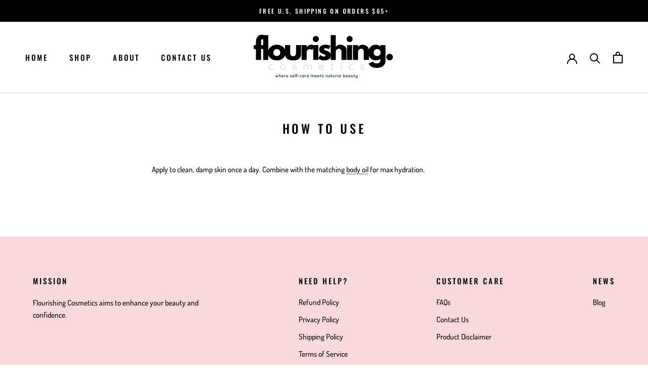

--- FILE ---
content_type: image/svg+xml
request_url: https://flourishingcosmetics.com/cdn/shop/files/logo_200_x_60_px_1_350x.svg?v=1686719488
body_size: 9274
content:
<svg xmlns="http://www.w3.org/2000/svg" xmlns:xlink="http://www.w3.org/1999/xlink" width="200" zoomAndPan="magnify" viewBox="0 0 150 44.999999" height="60" preserveAspectRatio="xMidYMid meet" version="1.0"><defs><g/></defs><rect x="-15" width="180" fill="#ffffff" y="-4.5" height="53.999999" fill-opacity="1"/><rect x="-15" width="180" fill="#ffffff" y="-4.5" height="53.999999" fill-opacity="1"/><rect x="-15" width="180" fill="#ffffff" y="-4.5" height="53.999999" fill-opacity="1"/><g fill="#000000" fill-opacity="1"><g transform="translate(15.188141, 24.558966)"><g><path d="M 2.203125 -12.515625 L 2.203125 -15.1875 C 2.210938 -17.050781 2.648438 -18.546875 3.515625 -19.671875 C 4.378906 -20.796875 5.578125 -21.359375 7.109375 -21.359375 C 7.753906 -21.359375 8.375 -21.265625 8.96875 -21.078125 C 9.5625 -20.890625 9.988281 -20.695312 10.25 -20.5 L 10.671875 -20.234375 L 9.15625 -17.1875 C 8.757812 -17.414062 8.328125 -17.53125 7.859375 -17.53125 C 7.316406 -17.53125 6.957031 -17.34375 6.78125 -16.96875 C 6.601562 -16.601562 6.515625 -15.96875 6.515625 -15.0625 L 6.515625 -12.515625 L 9.390625 -12.515625 L 9.390625 -9.21875 L 6.515625 -9.21875 L 6.515625 0 L 2.203125 0 L 2.203125 -9.21875 L 0.390625 -9.21875 L 0.390625 -12.515625 Z M 2.203125 -12.515625 "/></g></g></g><g fill="#000000" fill-opacity="1"><g transform="translate(22.042985, 24.558966)"><g><path d="M 1.46875 0 L 1.46875 -20.984375 L 5.78125 -20.984375 L 5.78125 0 Z M 1.46875 0 "/></g></g></g><g fill="#000000" fill-opacity="1"><g transform="translate(26.994756, 24.558966)"><g><path d="M 2.640625 -1.484375 C 1.253906 -2.722656 0.5625 -4.3125 0.5625 -6.25 C 0.5625 -8.1875 1.285156 -9.773438 2.734375 -11.015625 C 4.179688 -12.265625 5.972656 -12.890625 8.109375 -12.890625 C 10.203125 -12.890625 11.96875 -12.257812 13.40625 -11 C 14.851562 -9.75 15.578125 -8.164062 15.578125 -6.25 C 15.578125 -4.332031 14.867188 -2.75 13.453125 -1.5 C 12.046875 -0.257812 10.265625 0.359375 8.109375 0.359375 C 5.859375 0.359375 4.035156 -0.253906 2.640625 -1.484375 Z M 5.984375 -8.375 C 5.429688 -7.820312 5.15625 -7.113281 5.15625 -6.25 C 5.15625 -5.382812 5.421875 -4.675781 5.953125 -4.125 C 6.492188 -3.582031 7.203125 -3.3125 8.078125 -3.3125 C 8.921875 -3.3125 9.613281 -3.585938 10.15625 -4.140625 C 10.707031 -4.703125 10.984375 -5.40625 10.984375 -6.25 C 10.984375 -7.113281 10.703125 -7.820312 10.140625 -8.375 C 9.578125 -8.925781 8.890625 -9.203125 8.078125 -9.203125 C 7.242188 -9.203125 6.546875 -8.925781 5.984375 -8.375 Z M 5.984375 -8.375 "/></g></g></g><g fill="#000000" fill-opacity="1"><g transform="translate(40.827552, 24.558966)"><g><path d="M 5.546875 -12.515625 L 5.546875 -6.5625 C 5.546875 -5.320312 5.726562 -4.441406 6.09375 -3.921875 C 6.46875 -3.398438 7.101562 -3.140625 8 -3.140625 C 8.894531 -3.140625 9.53125 -3.398438 9.90625 -3.921875 C 10.28125 -4.441406 10.46875 -5.320312 10.46875 -6.5625 L 10.46875 -12.515625 L 14.796875 -12.515625 L 14.796875 -5.515625 C 14.796875 -3.429688 14.253906 -1.929688 13.171875 -1.015625 C 12.085938 -0.0976562 10.363281 0.359375 8 0.359375 C 5.644531 0.359375 3.925781 -0.0976562 2.84375 -1.015625 C 1.757812 -1.929688 1.21875 -3.429688 1.21875 -5.515625 L 1.21875 -12.515625 Z M 5.546875 -12.515625 "/></g></g></g><g fill="#000000" fill-opacity="1"><g transform="translate(54.538368, 24.558966)"><g><path d="M 1.46875 0 L 1.46875 -12.515625 L 5.78125 -12.515625 L 5.78125 -10.71875 L 5.828125 -10.71875 C 5.859375 -10.78125 5.910156 -10.859375 5.984375 -10.953125 C 6.054688 -11.054688 6.210938 -11.226562 6.453125 -11.46875 C 6.703125 -11.71875 6.960938 -11.9375 7.234375 -12.125 C 7.515625 -12.320312 7.875 -12.5 8.3125 -12.65625 C 8.757812 -12.8125 9.210938 -12.890625 9.671875 -12.890625 C 10.140625 -12.890625 10.597656 -12.820312 11.046875 -12.6875 C 11.503906 -12.5625 11.84375 -12.429688 12.0625 -12.296875 L 12.390625 -12.109375 L 10.59375 -8.4375 C 10.050781 -8.894531 9.300781 -9.125 8.34375 -9.125 C 7.820312 -9.125 7.375 -9.007812 7 -8.78125 C 6.625 -8.550781 6.359375 -8.273438 6.203125 -7.953125 C 6.054688 -7.628906 5.945312 -7.351562 5.875 -7.125 C 5.8125 -6.894531 5.78125 -6.71875 5.78125 -6.59375 L 5.78125 0 Z M 1.46875 0 "/></g></g></g><g fill="#000000" fill-opacity="1"><g transform="translate(64.39422, 24.558966)"><g><path d="M 1.875 -19.5 C 2.382812 -20 2.988281 -20.25 3.6875 -20.25 C 4.382812 -20.25 4.984375 -20 5.484375 -19.5 C 5.992188 -19 6.25 -18.394531 6.25 -17.6875 C 6.25 -16.988281 5.992188 -16.382812 5.484375 -15.875 C 4.984375 -15.375 4.382812 -15.125 3.6875 -15.125 C 2.988281 -15.125 2.382812 -15.375 1.875 -15.875 C 1.375 -16.382812 1.125 -16.988281 1.125 -17.6875 C 1.125 -18.394531 1.375 -19 1.875 -19.5 Z M 1.46875 -12.515625 L 1.46875 0 L 5.78125 0 L 5.78125 -12.515625 Z M 1.46875 -12.515625 "/></g></g></g><g fill="#000000" fill-opacity="1"><g transform="translate(69.467986, 24.558966)"><g><path d="M 6.90625 -12.890625 C 7.625 -12.890625 8.332031 -12.804688 9.03125 -12.640625 C 9.726562 -12.472656 10.25 -12.3125 10.59375 -12.15625 L 11.109375 -11.90625 L 9.6875 -9.078125 C 8.707031 -9.597656 7.78125 -9.859375 6.90625 -9.859375 C 6.414062 -9.859375 6.066406 -9.804688 5.859375 -9.703125 C 5.660156 -9.597656 5.5625 -9.398438 5.5625 -9.109375 C 5.5625 -9.035156 5.566406 -8.96875 5.578125 -8.90625 C 5.597656 -8.84375 5.632812 -8.78125 5.6875 -8.71875 C 5.738281 -8.664062 5.78125 -8.617188 5.8125 -8.578125 C 5.851562 -8.535156 5.921875 -8.488281 6.015625 -8.4375 C 6.117188 -8.394531 6.195312 -8.359375 6.25 -8.328125 C 6.3125 -8.304688 6.40625 -8.269531 6.53125 -8.21875 C 6.664062 -8.175781 6.765625 -8.140625 6.828125 -8.109375 C 6.898438 -8.085938 7.007812 -8.050781 7.15625 -8 C 7.3125 -7.957031 7.429688 -7.925781 7.515625 -7.90625 C 8.023438 -7.757812 8.460938 -7.597656 8.828125 -7.421875 C 9.203125 -7.242188 9.597656 -7 10.015625 -6.6875 C 10.429688 -6.375 10.753906 -5.984375 10.984375 -5.515625 C 11.210938 -5.046875 11.328125 -4.507812 11.328125 -3.90625 C 11.328125 -1.0625 9.347656 0.359375 5.390625 0.359375 C 4.492188 0.359375 3.644531 0.222656 2.84375 -0.046875 C 2.039062 -0.328125 1.457031 -0.601562 1.09375 -0.875 L 0.5625 -1.3125 L 2.3125 -4.265625 C 2.445312 -4.148438 2.617188 -4.015625 2.828125 -3.859375 C 3.035156 -3.710938 3.414062 -3.503906 3.96875 -3.234375 C 4.53125 -2.960938 5.015625 -2.828125 5.421875 -2.828125 C 6.316406 -2.828125 6.765625 -3.128906 6.765625 -3.734375 C 6.765625 -4.015625 6.648438 -4.226562 6.421875 -4.375 C 6.191406 -4.53125 5.800781 -4.707031 5.25 -4.90625 C 4.707031 -5.101562 4.285156 -5.28125 3.984375 -5.4375 C 3.203125 -5.84375 2.582031 -6.300781 2.125 -6.8125 C 1.664062 -7.332031 1.4375 -8.015625 1.4375 -8.859375 C 1.4375 -10.128906 1.925781 -11.117188 2.90625 -11.828125 C 3.894531 -12.535156 5.226562 -12.890625 6.90625 -12.890625 Z M 6.90625 -12.890625 "/></g></g></g><g fill="#000000" fill-opacity="1"><g transform="translate(79.177456, 24.558966)"><g><path d="M 1.46875 0 L 1.46875 -20.984375 L 5.78125 -20.984375 L 5.78125 -11.203125 L 5.828125 -11.203125 C 6.953125 -12.328125 8.148438 -12.890625 9.421875 -12.890625 C 10.035156 -12.890625 10.644531 -12.804688 11.25 -12.640625 C 11.863281 -12.472656 12.453125 -12.21875 13.015625 -11.875 C 13.578125 -11.539062 14.03125 -11.0625 14.375 -10.4375 C 14.726562 -9.8125 14.90625 -9.082031 14.90625 -8.25 L 14.90625 0 L 10.59375 0 L 10.59375 -7.078125 C 10.59375 -7.722656 10.382812 -8.289062 9.96875 -8.78125 C 9.550781 -9.269531 9.007812 -9.515625 8.34375 -9.515625 C 7.695312 -9.515625 7.109375 -9.257812 6.578125 -8.75 C 6.046875 -8.25 5.78125 -7.691406 5.78125 -7.078125 L 5.78125 0 Z M 1.46875 0 "/></g></g></g><g fill="#000000" fill-opacity="1"><g transform="translate(93.010255, 24.558966)"><g><path d="M 1.875 -19.5 C 2.382812 -20 2.988281 -20.25 3.6875 -20.25 C 4.382812 -20.25 4.984375 -20 5.484375 -19.5 C 5.992188 -19 6.25 -18.394531 6.25 -17.6875 C 6.25 -16.988281 5.992188 -16.382812 5.484375 -15.875 C 4.984375 -15.375 4.382812 -15.125 3.6875 -15.125 C 2.988281 -15.125 2.382812 -15.375 1.875 -15.875 C 1.375 -16.382812 1.125 -16.988281 1.125 -17.6875 C 1.125 -18.394531 1.375 -19 1.875 -19.5 Z M 1.46875 -12.515625 L 1.46875 0 L 5.78125 0 L 5.78125 -12.515625 Z M 1.46875 -12.515625 "/></g></g></g><g fill="#000000" fill-opacity="1"><g transform="translate(98.084021, 24.558966)"><g><path d="M 1.46875 0 L 1.46875 -12.515625 L 5.78125 -12.515625 L 5.78125 -11.203125 L 5.828125 -11.203125 C 6.953125 -12.328125 8.148438 -12.890625 9.421875 -12.890625 C 10.035156 -12.890625 10.644531 -12.804688 11.25 -12.640625 C 11.863281 -12.472656 12.453125 -12.21875 13.015625 -11.875 C 13.578125 -11.539062 14.03125 -11.0625 14.375 -10.4375 C 14.726562 -9.8125 14.90625 -9.082031 14.90625 -8.25 L 14.90625 0 L 10.59375 0 L 10.59375 -7.078125 C 10.59375 -7.722656 10.382812 -8.289062 9.96875 -8.78125 C 9.550781 -9.269531 9.007812 -9.515625 8.34375 -9.515625 C 7.695312 -9.515625 7.109375 -9.257812 6.578125 -8.75 C 6.046875 -8.25 5.78125 -7.691406 5.78125 -7.078125 L 5.78125 0 Z M 1.46875 0 "/></g></g></g><g fill="#000000" fill-opacity="1"><g transform="translate(111.916815, 24.558966)"><g><path d="M 0.90625 3.078125 L 4.4375 1.34375 C 5.09375 2.414062 6.222656 2.953125 7.828125 2.953125 C 8.578125 2.953125 9.273438 2.710938 9.921875 2.234375 C 10.566406 1.753906 10.890625 1.019531 10.890625 0.03125 L 10.890625 -0.90625 C 10.117188 -0.0625 8.75 0.359375 6.78125 0.359375 C 4.976562 0.359375 3.488281 -0.273438 2.3125 -1.546875 C 1.144531 -2.828125 0.5625 -4.394531 0.5625 -6.25 C 0.5625 -8.101562 1.144531 -9.671875 2.3125 -10.953125 C 3.488281 -12.242188 4.976562 -12.890625 6.78125 -12.890625 C 8.394531 -12.890625 9.738281 -12.390625 10.8125 -11.390625 L 10.890625 -11.390625 L 10.890625 -12.515625 L 15.203125 -12.515625 L 15.203125 0.34375 C 15.203125 2.375 14.523438 3.941406 13.171875 5.046875 C 11.828125 6.160156 10.046875 6.71875 7.828125 6.71875 C 4.253906 6.71875 1.945312 5.503906 0.90625 3.078125 Z M 5.984375 -8.375 C 5.429688 -7.820312 5.15625 -7.113281 5.15625 -6.25 C 5.15625 -5.382812 5.421875 -4.675781 5.953125 -4.125 C 6.492188 -3.582031 7.203125 -3.3125 8.078125 -3.3125 C 8.921875 -3.3125 9.613281 -3.585938 10.15625 -4.140625 C 10.707031 -4.703125 10.984375 -5.40625 10.984375 -6.25 C 10.984375 -7.113281 10.703125 -7.820312 10.140625 -8.375 C 9.578125 -8.925781 8.890625 -9.203125 8.078125 -9.203125 C 7.242188 -9.203125 6.546875 -8.925781 5.984375 -8.375 Z M 5.984375 -8.375 "/></g></g></g><g fill="#000000" fill-opacity="1"><g transform="translate(126.286382, 24.558966)"><g><path d="M 4.25 -5.21875 C 5.03125 -5.21875 5.691406 -4.945312 6.234375 -4.40625 C 6.773438 -3.863281 7.046875 -3.203125 7.046875 -2.421875 C 7.046875 -1.648438 6.773438 -0.992188 6.234375 -0.453125 C 5.691406 0.0859375 5.03125 0.359375 4.25 0.359375 C 3.476562 0.359375 2.820312 0.0859375 2.28125 -0.453125 C 1.738281 -0.992188 1.46875 -1.648438 1.46875 -2.421875 C 1.46875 -3.203125 1.738281 -3.863281 2.28125 -4.40625 C 2.820312 -4.945312 3.476562 -5.21875 4.25 -5.21875 Z M 4.25 -5.21875 "/></g></g></g><g fill="#f8dade" fill-opacity="1"><g transform="translate(27.848653, 33.058191)"><g><path d="M 2.703125 -4.859375 C 3.179688 -4.859375 3.578125 -4.78125 3.890625 -4.625 C 4.210938 -4.476562 4.375 -4.285156 4.375 -4.046875 C 4.375 -3.941406 4.335938 -3.847656 4.265625 -3.765625 C 4.203125 -3.691406 4.125 -3.65625 4.03125 -3.65625 C 3.945312 -3.65625 3.878906 -3.664062 3.828125 -3.6875 C 3.785156 -3.707031 3.726562 -3.75 3.65625 -3.8125 C 3.613281 -3.84375 3.554688 -3.882812 3.484375 -3.9375 C 3.410156 -3.96875 3.304688 -3.992188 3.171875 -4.015625 C 3.035156 -4.046875 2.914062 -4.0625 2.8125 -4.0625 C 2.5 -4.0625 2.21875 -3.988281 1.96875 -3.84375 C 1.726562 -3.695312 1.539062 -3.492188 1.40625 -3.234375 C 1.28125 -2.984375 1.21875 -2.703125 1.21875 -2.390625 C 1.21875 -2.066406 1.28125 -1.773438 1.40625 -1.515625 C 1.539062 -1.265625 1.722656 -1.066406 1.953125 -0.921875 C 2.191406 -0.773438 2.460938 -0.703125 2.765625 -0.703125 C 3.078125 -0.703125 3.332031 -0.753906 3.53125 -0.859375 C 3.570312 -0.878906 3.628906 -0.914062 3.703125 -0.96875 C 3.753906 -1.019531 3.800781 -1.054688 3.84375 -1.078125 C 3.894531 -1.097656 3.957031 -1.109375 4.03125 -1.109375 C 4.144531 -1.109375 4.234375 -1.070312 4.296875 -1 C 4.367188 -0.925781 4.40625 -0.828125 4.40625 -0.703125 C 4.40625 -0.578125 4.328125 -0.453125 4.171875 -0.328125 C 4.015625 -0.203125 3.800781 -0.0976562 3.53125 -0.015625 C 3.257812 0.0546875 2.972656 0.09375 2.671875 0.09375 C 2.203125 0.09375 1.789062 -0.0078125 1.4375 -0.21875 C 1.09375 -0.4375 0.828125 -0.734375 0.640625 -1.109375 C 0.453125 -1.492188 0.359375 -1.921875 0.359375 -2.390625 C 0.359375 -2.847656 0.457031 -3.265625 0.65625 -3.640625 C 0.851562 -4.023438 1.128906 -4.320312 1.484375 -4.53125 C 1.835938 -4.75 2.242188 -4.859375 2.703125 -4.859375 Z M 2.703125 -4.859375 "/></g></g></g><g fill="#f8dade" fill-opacity="1"><g transform="translate(37.406685, 33.058191)"><g><path d="M 5.140625 -2.375 C 5.140625 -1.90625 5.03125 -1.484375 4.8125 -1.109375 C 4.601562 -0.734375 4.316406 -0.4375 3.953125 -0.21875 C 3.585938 -0.0078125 3.1875 0.09375 2.75 0.09375 C 2.300781 0.09375 1.894531 -0.0078125 1.53125 -0.21875 C 1.164062 -0.4375 0.878906 -0.734375 0.671875 -1.109375 C 0.460938 -1.484375 0.359375 -1.90625 0.359375 -2.375 C 0.359375 -2.84375 0.460938 -3.265625 0.671875 -3.640625 C 0.878906 -4.023438 1.164062 -4.320312 1.53125 -4.53125 C 1.894531 -4.75 2.300781 -4.859375 2.75 -4.859375 C 3.1875 -4.859375 3.585938 -4.75 3.953125 -4.53125 C 4.316406 -4.320312 4.601562 -4.023438 4.8125 -3.640625 C 5.03125 -3.265625 5.140625 -2.84375 5.140625 -2.375 Z M 4.28125 -2.375 C 4.28125 -2.695312 4.210938 -2.988281 4.078125 -3.25 C 3.941406 -3.507812 3.753906 -3.707031 3.515625 -3.84375 C 3.285156 -3.988281 3.03125 -4.0625 2.75 -4.0625 C 2.457031 -4.0625 2.195312 -3.988281 1.96875 -3.84375 C 1.738281 -3.707031 1.554688 -3.507812 1.421875 -3.25 C 1.285156 -2.988281 1.21875 -2.695312 1.21875 -2.375 C 1.21875 -2.050781 1.285156 -1.765625 1.421875 -1.515625 C 1.554688 -1.265625 1.738281 -1.066406 1.96875 -0.921875 C 2.195312 -0.773438 2.457031 -0.703125 2.75 -0.703125 C 3.03125 -0.703125 3.285156 -0.773438 3.515625 -0.921875 C 3.753906 -1.066406 3.941406 -1.265625 4.078125 -1.515625 C 4.210938 -1.765625 4.28125 -2.050781 4.28125 -2.375 Z M 4.28125 -2.375 "/></g></g></g><g fill="#f8dade" fill-opacity="1"><g transform="translate(47.798099, 33.058191)"><g><path d="M 0.375 -0.75 C 0.320312 -0.832031 0.296875 -0.910156 0.296875 -0.984375 C 0.296875 -1.109375 0.359375 -1.210938 0.484375 -1.296875 C 0.546875 -1.335938 0.613281 -1.359375 0.6875 -1.359375 C 0.800781 -1.359375 0.898438 -1.3125 0.984375 -1.21875 C 1.171875 -1.019531 1.367188 -0.867188 1.578125 -0.765625 C 1.785156 -0.660156 2.03125 -0.609375 2.3125 -0.609375 C 2.550781 -0.609375 2.753906 -0.660156 2.921875 -0.765625 C 3.097656 -0.867188 3.1875 -1.03125 3.1875 -1.25 C 3.1875 -1.457031 3.097656 -1.613281 2.921875 -1.71875 C 2.742188 -1.832031 2.484375 -1.929688 2.140625 -2.015625 C 1.796875 -2.109375 1.507812 -2.203125 1.28125 -2.296875 C 1.0625 -2.398438 0.875 -2.546875 0.71875 -2.734375 C 0.570312 -2.929688 0.5 -3.179688 0.5 -3.484375 C 0.5 -3.753906 0.570312 -3.992188 0.71875 -4.203125 C 0.875 -4.410156 1.082031 -4.570312 1.34375 -4.6875 C 1.601562 -4.800781 1.882812 -4.859375 2.1875 -4.859375 C 2.476562 -4.859375 2.765625 -4.800781 3.046875 -4.6875 C 3.335938 -4.582031 3.570312 -4.421875 3.75 -4.203125 C 3.820312 -4.109375 3.859375 -4.019531 3.859375 -3.9375 C 3.859375 -3.832031 3.8125 -3.738281 3.71875 -3.65625 C 3.65625 -3.601562 3.578125 -3.578125 3.484375 -3.578125 C 3.378906 -3.578125 3.289062 -3.609375 3.21875 -3.671875 C 3.09375 -3.816406 2.9375 -3.925781 2.75 -4 C 2.570312 -4.082031 2.367188 -4.125 2.140625 -4.125 C 1.910156 -4.125 1.71875 -4.078125 1.5625 -3.984375 C 1.40625 -3.898438 1.328125 -3.742188 1.328125 -3.515625 C 1.328125 -3.304688 1.414062 -3.148438 1.59375 -3.046875 C 1.769531 -2.941406 2.046875 -2.84375 2.421875 -2.75 C 2.742188 -2.664062 3.007812 -2.570312 3.21875 -2.46875 C 3.425781 -2.375 3.601562 -2.234375 3.75 -2.046875 C 3.894531 -1.859375 3.96875 -1.609375 3.96875 -1.296875 C 3.96875 -1.015625 3.882812 -0.769531 3.71875 -0.5625 C 3.5625 -0.351562 3.347656 -0.191406 3.078125 -0.078125 C 2.816406 0.0351562 2.539062 0.09375 2.25 0.09375 C 1.863281 0.09375 1.507812 0.0234375 1.1875 -0.109375 C 0.863281 -0.242188 0.59375 -0.457031 0.375 -0.75 Z M 0.375 -0.75 "/></g></g></g><g fill="#f8dade" fill-opacity="1"><g transform="translate(57.020969, 33.058191)"><g><path d="M 6.09375 -4.828125 C 7.144531 -4.828125 7.671875 -4.171875 7.671875 -2.859375 L 7.671875 -0.4375 C 7.671875 -0.3125 7.628906 -0.207031 7.546875 -0.125 C 7.472656 -0.0390625 7.375 0 7.25 0 C 7.125 0 7.019531 -0.0390625 6.9375 -0.125 C 6.851562 -0.207031 6.8125 -0.3125 6.8125 -0.4375 L 6.8125 -2.84375 C 6.8125 -3.632812 6.476562 -4.03125 5.8125 -4.03125 C 5.582031 -4.03125 5.367188 -3.976562 5.171875 -3.875 C 4.984375 -3.769531 4.835938 -3.625 4.734375 -3.4375 C 4.628906 -3.257812 4.578125 -3.0625 4.578125 -2.84375 L 4.578125 -0.4375 C 4.578125 -0.3125 4.535156 -0.207031 4.453125 -0.125 C 4.367188 -0.0390625 4.265625 0 4.140625 0 C 4.015625 0 3.910156 -0.0390625 3.828125 -0.125 C 3.753906 -0.207031 3.71875 -0.3125 3.71875 -0.4375 L 3.71875 -2.859375 C 3.71875 -3.210938 3.640625 -3.492188 3.484375 -3.703125 C 3.335938 -3.921875 3.085938 -4.03125 2.734375 -4.03125 C 2.378906 -4.03125 2.082031 -3.914062 1.84375 -3.6875 C 1.613281 -3.46875 1.5 -3.191406 1.5 -2.859375 L 1.5 -0.4375 C 1.5 -0.3125 1.457031 -0.207031 1.375 -0.125 C 1.300781 -0.0390625 1.195312 0 1.0625 0 C 0.9375 0 0.832031 -0.0390625 0.75 -0.125 C 0.675781 -0.207031 0.640625 -0.3125 0.640625 -0.4375 L 0.640625 -4.3125 C 0.640625 -4.4375 0.679688 -4.539062 0.765625 -4.625 C 0.847656 -4.707031 0.945312 -4.75 1.0625 -4.75 C 1.195312 -4.75 1.300781 -4.707031 1.375 -4.625 C 1.457031 -4.539062 1.5 -4.4375 1.5 -4.3125 L 1.5 -4 C 1.65625 -4.226562 1.863281 -4.421875 2.125 -4.578125 C 2.394531 -4.742188 2.679688 -4.828125 2.984375 -4.828125 C 3.734375 -4.828125 4.222656 -4.492188 4.453125 -3.828125 C 4.585938 -4.085938 4.804688 -4.316406 5.109375 -4.515625 C 5.421875 -4.722656 5.75 -4.828125 6.09375 -4.828125 Z M 6.09375 -4.828125 "/></g></g></g><g fill="#f8dade" fill-opacity="1"><g transform="translate(70.238648, 33.058191)"><g><path d="M 4.8125 -2.5625 C 4.800781 -2.445312 4.753906 -2.351562 4.671875 -2.28125 C 4.585938 -2.207031 4.488281 -2.171875 4.375 -2.171875 L 1.1875 -2.171875 C 1.226562 -1.722656 1.394531 -1.363281 1.6875 -1.09375 C 1.976562 -0.832031 2.335938 -0.703125 2.765625 -0.703125 C 3.054688 -0.703125 3.289062 -0.742188 3.46875 -0.828125 C 3.65625 -0.910156 3.816406 -1.019531 3.953125 -1.15625 C 4.046875 -1.207031 4.132812 -1.234375 4.21875 -1.234375 C 4.320312 -1.234375 4.40625 -1.195312 4.46875 -1.125 C 4.539062 -1.0625 4.578125 -0.976562 4.578125 -0.875 C 4.578125 -0.75 4.515625 -0.632812 4.390625 -0.53125 C 4.210938 -0.351562 3.976562 -0.203125 3.6875 -0.078125 C 3.40625 0.0351562 3.113281 0.09375 2.8125 0.09375 C 2.320312 0.09375 1.890625 -0.0078125 1.515625 -0.21875 C 1.140625 -0.425781 0.851562 -0.710938 0.65625 -1.078125 C 0.457031 -1.441406 0.359375 -1.859375 0.359375 -2.328125 C 0.359375 -2.835938 0.460938 -3.28125 0.671875 -3.65625 C 0.878906 -4.039062 1.148438 -4.335938 1.484375 -4.546875 C 1.828125 -4.753906 2.195312 -4.859375 2.59375 -4.859375 C 2.976562 -4.859375 3.335938 -4.757812 3.671875 -4.5625 C 4.015625 -4.363281 4.285156 -4.085938 4.484375 -3.734375 C 4.691406 -3.378906 4.800781 -2.988281 4.8125 -2.5625 Z M 2.59375 -4.0625 C 2.25 -4.0625 1.953125 -3.960938 1.703125 -3.765625 C 1.460938 -3.578125 1.300781 -3.285156 1.21875 -2.890625 L 3.890625 -2.890625 L 3.890625 -2.96875 C 3.867188 -3.28125 3.726562 -3.539062 3.46875 -3.75 C 3.207031 -3.957031 2.914062 -4.0625 2.59375 -4.0625 Z M 2.59375 -4.0625 "/></g></g></g><g fill="#f8dade" fill-opacity="1"><g transform="translate(80.303961, 33.058191)"><g><path d="M 1.9375 -3.90625 L 1.9375 -1.203125 C 1.9375 -0.898438 2.070312 -0.75 2.34375 -0.75 C 2.382812 -0.75 2.441406 -0.757812 2.515625 -0.78125 C 2.585938 -0.800781 2.644531 -0.8125 2.6875 -0.8125 C 2.757812 -0.8125 2.820312 -0.773438 2.875 -0.703125 C 2.9375 -0.640625 2.96875 -0.5625 2.96875 -0.46875 C 2.96875 -0.332031 2.894531 -0.21875 2.75 -0.125 C 2.601562 -0.0390625 2.4375 0 2.25 0 C 2.050781 0 1.867188 -0.0195312 1.703125 -0.0625 C 1.535156 -0.101562 1.382812 -0.207031 1.25 -0.375 C 1.125 -0.550781 1.0625 -0.816406 1.0625 -1.171875 L 1.0625 -3.90625 L 0.546875 -3.90625 C 0.429688 -3.90625 0.332031 -3.941406 0.25 -4.015625 C 0.175781 -4.085938 0.140625 -4.1875 0.140625 -4.3125 C 0.140625 -4.425781 0.175781 -4.515625 0.25 -4.578125 C 0.332031 -4.648438 0.429688 -4.6875 0.546875 -4.6875 L 1.0625 -4.6875 L 1.0625 -5.453125 C 1.0625 -5.578125 1.101562 -5.679688 1.1875 -5.765625 C 1.269531 -5.847656 1.375 -5.890625 1.5 -5.890625 C 1.625 -5.890625 1.726562 -5.847656 1.8125 -5.765625 C 1.894531 -5.679688 1.9375 -5.578125 1.9375 -5.453125 L 1.9375 -4.6875 L 2.6875 -4.6875 C 2.800781 -4.6875 2.894531 -4.648438 2.96875 -4.578125 C 3.039062 -4.503906 3.078125 -4.410156 3.078125 -4.296875 C 3.078125 -4.179688 3.039062 -4.085938 2.96875 -4.015625 C 2.894531 -3.941406 2.800781 -3.90625 2.6875 -3.90625 Z M 1.9375 -3.90625 "/></g></g></g><g fill="#f8dade" fill-opacity="1"><g transform="translate(88.648151, 33.058191)"><g><path d="M 1.453125 -0.4375 C 1.453125 -0.3125 1.410156 -0.207031 1.328125 -0.125 C 1.253906 -0.0390625 1.15625 0 1.03125 0 C 0.90625 0 0.800781 -0.0390625 0.71875 -0.125 C 0.632812 -0.207031 0.59375 -0.3125 0.59375 -0.4375 L 0.59375 -4.359375 C 0.59375 -4.484375 0.632812 -4.585938 0.71875 -4.671875 C 0.800781 -4.753906 0.90625 -4.796875 1.03125 -4.796875 C 1.15625 -4.796875 1.253906 -4.753906 1.328125 -4.671875 C 1.410156 -4.585938 1.453125 -4.484375 1.453125 -4.359375 Z M 1.03125 -5.390625 C 0.851562 -5.390625 0.722656 -5.421875 0.640625 -5.484375 C 0.566406 -5.546875 0.53125 -5.648438 0.53125 -5.796875 L 0.53125 -5.9375 C 0.53125 -6.082031 0.570312 -6.179688 0.65625 -6.234375 C 0.738281 -6.296875 0.863281 -6.328125 1.03125 -6.328125 C 1.195312 -6.328125 1.316406 -6.296875 1.390625 -6.234375 C 1.472656 -6.171875 1.515625 -6.070312 1.515625 -5.9375 L 1.515625 -5.796875 C 1.515625 -5.648438 1.472656 -5.546875 1.390625 -5.484375 C 1.316406 -5.421875 1.195312 -5.390625 1.03125 -5.390625 Z M 1.03125 -5.390625 "/></g></g></g><g fill="#f8dade" fill-opacity="1"><g transform="translate(95.606381, 33.058191)"><g><path d="M 2.703125 -4.859375 C 3.179688 -4.859375 3.578125 -4.78125 3.890625 -4.625 C 4.210938 -4.476562 4.375 -4.285156 4.375 -4.046875 C 4.375 -3.941406 4.335938 -3.847656 4.265625 -3.765625 C 4.203125 -3.691406 4.125 -3.65625 4.03125 -3.65625 C 3.945312 -3.65625 3.878906 -3.664062 3.828125 -3.6875 C 3.785156 -3.707031 3.726562 -3.75 3.65625 -3.8125 C 3.613281 -3.84375 3.554688 -3.882812 3.484375 -3.9375 C 3.410156 -3.96875 3.304688 -3.992188 3.171875 -4.015625 C 3.035156 -4.046875 2.914062 -4.0625 2.8125 -4.0625 C 2.5 -4.0625 2.21875 -3.988281 1.96875 -3.84375 C 1.726562 -3.695312 1.539062 -3.492188 1.40625 -3.234375 C 1.28125 -2.984375 1.21875 -2.703125 1.21875 -2.390625 C 1.21875 -2.066406 1.28125 -1.773438 1.40625 -1.515625 C 1.539062 -1.265625 1.722656 -1.066406 1.953125 -0.921875 C 2.191406 -0.773438 2.460938 -0.703125 2.765625 -0.703125 C 3.078125 -0.703125 3.332031 -0.753906 3.53125 -0.859375 C 3.570312 -0.878906 3.628906 -0.914062 3.703125 -0.96875 C 3.753906 -1.019531 3.800781 -1.054688 3.84375 -1.078125 C 3.894531 -1.097656 3.957031 -1.109375 4.03125 -1.109375 C 4.144531 -1.109375 4.234375 -1.070312 4.296875 -1 C 4.367188 -0.925781 4.40625 -0.828125 4.40625 -0.703125 C 4.40625 -0.578125 4.328125 -0.453125 4.171875 -0.328125 C 4.015625 -0.203125 3.800781 -0.0976562 3.53125 -0.015625 C 3.257812 0.0546875 2.972656 0.09375 2.671875 0.09375 C 2.203125 0.09375 1.789062 -0.0078125 1.4375 -0.21875 C 1.09375 -0.4375 0.828125 -0.734375 0.640625 -1.109375 C 0.453125 -1.492188 0.359375 -1.921875 0.359375 -2.390625 C 0.359375 -2.847656 0.457031 -3.265625 0.65625 -3.640625 C 0.851562 -4.023438 1.128906 -4.320312 1.484375 -4.53125 C 1.835938 -4.75 2.242188 -4.859375 2.703125 -4.859375 Z M 2.703125 -4.859375 "/></g></g></g><g fill="#f8dade" fill-opacity="1"><g transform="translate(105.164412, 33.058191)"><g><path d="M 0.375 -0.75 C 0.320312 -0.832031 0.296875 -0.910156 0.296875 -0.984375 C 0.296875 -1.109375 0.359375 -1.210938 0.484375 -1.296875 C 0.546875 -1.335938 0.613281 -1.359375 0.6875 -1.359375 C 0.800781 -1.359375 0.898438 -1.3125 0.984375 -1.21875 C 1.171875 -1.019531 1.367188 -0.867188 1.578125 -0.765625 C 1.785156 -0.660156 2.03125 -0.609375 2.3125 -0.609375 C 2.550781 -0.609375 2.753906 -0.660156 2.921875 -0.765625 C 3.097656 -0.867188 3.1875 -1.03125 3.1875 -1.25 C 3.1875 -1.457031 3.097656 -1.613281 2.921875 -1.71875 C 2.742188 -1.832031 2.484375 -1.929688 2.140625 -2.015625 C 1.796875 -2.109375 1.507812 -2.203125 1.28125 -2.296875 C 1.0625 -2.398438 0.875 -2.546875 0.71875 -2.734375 C 0.570312 -2.929688 0.5 -3.179688 0.5 -3.484375 C 0.5 -3.753906 0.570312 -3.992188 0.71875 -4.203125 C 0.875 -4.410156 1.082031 -4.570312 1.34375 -4.6875 C 1.601562 -4.800781 1.882812 -4.859375 2.1875 -4.859375 C 2.476562 -4.859375 2.765625 -4.800781 3.046875 -4.6875 C 3.335938 -4.582031 3.570312 -4.421875 3.75 -4.203125 C 3.820312 -4.109375 3.859375 -4.019531 3.859375 -3.9375 C 3.859375 -3.832031 3.8125 -3.738281 3.71875 -3.65625 C 3.65625 -3.601562 3.578125 -3.578125 3.484375 -3.578125 C 3.378906 -3.578125 3.289062 -3.609375 3.21875 -3.671875 C 3.09375 -3.816406 2.9375 -3.925781 2.75 -4 C 2.570312 -4.082031 2.367188 -4.125 2.140625 -4.125 C 1.910156 -4.125 1.71875 -4.078125 1.5625 -3.984375 C 1.40625 -3.898438 1.328125 -3.742188 1.328125 -3.515625 C 1.328125 -3.304688 1.414062 -3.148438 1.59375 -3.046875 C 1.769531 -2.941406 2.046875 -2.84375 2.421875 -2.75 C 2.742188 -2.664062 3.007812 -2.570312 3.21875 -2.46875 C 3.425781 -2.375 3.601562 -2.234375 3.75 -2.046875 C 3.894531 -1.859375 3.96875 -1.609375 3.96875 -1.296875 C 3.96875 -1.015625 3.882812 -0.769531 3.71875 -0.5625 C 3.5625 -0.351562 3.347656 -0.191406 3.078125 -0.078125 C 2.816406 0.0351562 2.539062 0.09375 2.25 0.09375 C 1.863281 0.09375 1.507812 0.0234375 1.1875 -0.109375 C 0.863281 -0.242188 0.59375 -0.457031 0.375 -0.75 Z M 0.375 -0.75 "/></g></g></g><g fill="#000000" fill-opacity="1"><g transform="translate(33.684414, 39.221277)"><g><path d="M 2.390625 -1.84375 C 2.429688 -1.84375 2.46875 -1.828125 2.5 -1.796875 C 2.53125 -1.765625 2.546875 -1.726562 2.546875 -1.6875 C 2.546875 -1.664062 2.539062 -1.640625 2.53125 -1.609375 L 2 -0.109375 C 1.988281 -0.0664062 1.96875 -0.0351562 1.9375 -0.015625 C 1.90625 -0.00390625 1.867188 0 1.828125 0 C 1.765625 0 1.71875 -0.0351562 1.6875 -0.109375 L 1.3125 -1.0625 L 0.984375 -0.109375 C 0.972656 -0.078125 0.953125 -0.0507812 0.921875 -0.03125 C 0.898438 -0.0078125 0.875 0 0.84375 0 C 0.800781 0 0.765625 -0.00390625 0.734375 -0.015625 C 0.703125 -0.0351562 0.679688 -0.0664062 0.671875 -0.109375 L 0.125 -1.609375 C 0.113281 -1.640625 0.109375 -1.664062 0.109375 -1.6875 C 0.109375 -1.726562 0.125 -1.765625 0.15625 -1.796875 C 0.1875 -1.828125 0.226562 -1.84375 0.28125 -1.84375 C 0.363281 -1.84375 0.414062 -1.8125 0.4375 -1.75 L 0.84375 -0.5625 L 1.1875 -1.4375 C 1.207031 -1.507812 1.257812 -1.546875 1.34375 -1.546875 C 1.40625 -1.546875 1.453125 -1.507812 1.484375 -1.4375 L 1.8125 -0.578125 L 2.234375 -1.75 C 2.253906 -1.8125 2.304688 -1.84375 2.390625 -1.84375 Z M 2.390625 -1.84375 "/></g></g></g><g fill="#000000" fill-opacity="1"><g transform="translate(36.557942, 39.221277)"><g><path d="M 1.15625 -1.859375 C 1.570312 -1.859375 1.78125 -1.609375 1.78125 -1.109375 L 1.78125 -0.171875 C 1.78125 -0.117188 1.765625 -0.078125 1.734375 -0.046875 C 1.703125 -0.015625 1.660156 0 1.609375 0 C 1.566406 0 1.53125 -0.015625 1.5 -0.046875 C 1.46875 -0.078125 1.453125 -0.117188 1.453125 -0.171875 L 1.453125 -1.109375 C 1.453125 -1.410156 1.320312 -1.5625 1.0625 -1.5625 C 0.925781 -1.5625 0.8125 -1.515625 0.71875 -1.421875 C 0.625 -1.335938 0.578125 -1.234375 0.578125 -1.109375 L 0.578125 -0.171875 C 0.578125 -0.117188 0.5625 -0.078125 0.53125 -0.046875 C 0.5 -0.015625 0.457031 0 0.40625 0 C 0.363281 0 0.328125 -0.015625 0.296875 -0.046875 C 0.265625 -0.078125 0.25 -0.117188 0.25 -0.171875 L 0.25 -2.421875 C 0.25 -2.460938 0.265625 -2.5 0.296875 -2.53125 C 0.328125 -2.570312 0.363281 -2.59375 0.40625 -2.59375 C 0.457031 -2.59375 0.5 -2.570312 0.53125 -2.53125 C 0.5625 -2.5 0.578125 -2.460938 0.578125 -2.421875 L 0.578125 -1.53125 C 0.640625 -1.625 0.722656 -1.703125 0.828125 -1.765625 C 0.929688 -1.828125 1.039062 -1.859375 1.15625 -1.859375 Z M 1.15625 -1.859375 "/></g></g></g><g fill="#000000" fill-opacity="1"><g transform="translate(38.794461, 39.221277)"><g><path d="M 1.859375 -0.984375 C 1.859375 -0.941406 1.835938 -0.90625 1.796875 -0.875 C 1.765625 -0.851562 1.726562 -0.84375 1.6875 -0.84375 L 0.453125 -0.84375 C 0.472656 -0.664062 0.539062 -0.523438 0.65625 -0.421875 C 0.769531 -0.316406 0.90625 -0.265625 1.0625 -0.265625 C 1.175781 -0.265625 1.269531 -0.28125 1.34375 -0.3125 C 1.414062 -0.351562 1.476562 -0.398438 1.53125 -0.453125 C 1.5625 -0.472656 1.59375 -0.484375 1.625 -0.484375 C 1.664062 -0.484375 1.695312 -0.46875 1.71875 -0.4375 C 1.75 -0.40625 1.765625 -0.375 1.765625 -0.34375 C 1.765625 -0.289062 1.742188 -0.242188 1.703125 -0.203125 C 1.628906 -0.140625 1.535156 -0.0820312 1.421875 -0.03125 C 1.316406 0.0078125 1.203125 0.03125 1.078125 0.03125 C 0.890625 0.03125 0.722656 -0.00390625 0.578125 -0.078125 C 0.441406 -0.160156 0.332031 -0.269531 0.25 -0.40625 C 0.175781 -0.550781 0.140625 -0.71875 0.140625 -0.90625 C 0.140625 -1.09375 0.175781 -1.257812 0.25 -1.40625 C 0.332031 -1.5625 0.441406 -1.675781 0.578125 -1.75 C 0.710938 -1.832031 0.851562 -1.875 1 -1.875 C 1.144531 -1.875 1.28125 -1.832031 1.40625 -1.75 C 1.539062 -1.675781 1.648438 -1.570312 1.734375 -1.4375 C 1.816406 -1.300781 1.859375 -1.148438 1.859375 -0.984375 Z M 1 -1.5625 C 0.875 -1.5625 0.757812 -1.523438 0.65625 -1.453125 C 0.5625 -1.378906 0.5 -1.265625 0.46875 -1.109375 L 1.5 -1.109375 L 1.5 -1.140625 C 1.488281 -1.265625 1.429688 -1.363281 1.328125 -1.4375 C 1.234375 -1.519531 1.125 -1.5625 1 -1.5625 Z M 1 -1.5625 "/></g></g></g><g fill="#000000" fill-opacity="1"><g transform="translate(40.99948, 39.221277)"><g><path d="M 1.15625 -1.875 C 1.21875 -1.875 1.269531 -1.859375 1.3125 -1.828125 C 1.363281 -1.796875 1.390625 -1.757812 1.390625 -1.71875 C 1.390625 -1.65625 1.375 -1.609375 1.34375 -1.578125 C 1.3125 -1.554688 1.273438 -1.546875 1.234375 -1.546875 C 1.210938 -1.546875 1.179688 -1.550781 1.140625 -1.5625 C 1.085938 -1.570312 1.050781 -1.578125 1.03125 -1.578125 C 0.957031 -1.578125 0.882812 -1.550781 0.8125 -1.5 C 0.738281 -1.457031 0.679688 -1.390625 0.640625 -1.296875 C 0.597656 -1.210938 0.578125 -1.117188 0.578125 -1.015625 L 0.578125 -0.171875 C 0.578125 -0.117188 0.5625 -0.078125 0.53125 -0.046875 C 0.5 -0.015625 0.457031 0 0.40625 0 C 0.363281 0 0.328125 -0.015625 0.296875 -0.046875 C 0.265625 -0.078125 0.25 -0.117188 0.25 -0.171875 L 0.25 -1.671875 C 0.25 -1.710938 0.265625 -1.75 0.296875 -1.78125 C 0.328125 -1.8125 0.363281 -1.828125 0.40625 -1.828125 C 0.457031 -1.828125 0.5 -1.8125 0.53125 -1.78125 C 0.5625 -1.75 0.578125 -1.710938 0.578125 -1.671875 L 0.578125 -1.484375 C 0.628906 -1.597656 0.707031 -1.691406 0.8125 -1.765625 C 0.914062 -1.835938 1.03125 -1.875 1.15625 -1.875 Z M 1.15625 -1.875 "/></g></g></g><g fill="#000000" fill-opacity="1"><g transform="translate(42.654997, 39.221277)"><g><path d="M 1.859375 -0.984375 C 1.859375 -0.941406 1.835938 -0.90625 1.796875 -0.875 C 1.765625 -0.851562 1.726562 -0.84375 1.6875 -0.84375 L 0.453125 -0.84375 C 0.472656 -0.664062 0.539062 -0.523438 0.65625 -0.421875 C 0.769531 -0.316406 0.90625 -0.265625 1.0625 -0.265625 C 1.175781 -0.265625 1.269531 -0.28125 1.34375 -0.3125 C 1.414062 -0.351562 1.476562 -0.398438 1.53125 -0.453125 C 1.5625 -0.472656 1.59375 -0.484375 1.625 -0.484375 C 1.664062 -0.484375 1.695312 -0.46875 1.71875 -0.4375 C 1.75 -0.40625 1.765625 -0.375 1.765625 -0.34375 C 1.765625 -0.289062 1.742188 -0.242188 1.703125 -0.203125 C 1.628906 -0.140625 1.535156 -0.0820312 1.421875 -0.03125 C 1.316406 0.0078125 1.203125 0.03125 1.078125 0.03125 C 0.890625 0.03125 0.722656 -0.00390625 0.578125 -0.078125 C 0.441406 -0.160156 0.332031 -0.269531 0.25 -0.40625 C 0.175781 -0.550781 0.140625 -0.71875 0.140625 -0.90625 C 0.140625 -1.09375 0.175781 -1.257812 0.25 -1.40625 C 0.332031 -1.5625 0.441406 -1.675781 0.578125 -1.75 C 0.710938 -1.832031 0.851562 -1.875 1 -1.875 C 1.144531 -1.875 1.28125 -1.832031 1.40625 -1.75 C 1.539062 -1.675781 1.648438 -1.570312 1.734375 -1.4375 C 1.816406 -1.300781 1.859375 -1.148438 1.859375 -0.984375 Z M 1 -1.5625 C 0.875 -1.5625 0.757812 -1.523438 0.65625 -1.453125 C 0.5625 -1.378906 0.5 -1.265625 0.46875 -1.109375 L 1.5 -1.109375 L 1.5 -1.140625 C 1.488281 -1.265625 1.429688 -1.363281 1.328125 -1.4375 C 1.234375 -1.519531 1.125 -1.5625 1 -1.5625 Z M 1 -1.5625 "/></g></g></g><g fill="#000000" fill-opacity="1"><g transform="translate(44.860017, 39.221277)"><g/></g></g><g fill="#000000" fill-opacity="1"><g transform="translate(46.039527, 39.221277)"><g><path d="M 0.140625 -0.28125 C 0.117188 -0.320312 0.109375 -0.351562 0.109375 -0.375 C 0.109375 -0.425781 0.132812 -0.46875 0.1875 -0.5 C 0.207031 -0.519531 0.234375 -0.53125 0.265625 -0.53125 C 0.304688 -0.53125 0.34375 -0.507812 0.375 -0.46875 C 0.445312 -0.394531 0.523438 -0.335938 0.609375 -0.296875 C 0.691406 -0.253906 0.785156 -0.234375 0.890625 -0.234375 C 0.984375 -0.234375 1.0625 -0.253906 1.125 -0.296875 C 1.195312 -0.335938 1.234375 -0.398438 1.234375 -0.484375 C 1.234375 -0.566406 1.195312 -0.628906 1.125 -0.671875 C 1.0625 -0.710938 0.960938 -0.75 0.828125 -0.78125 C 0.691406 -0.8125 0.582031 -0.847656 0.5 -0.890625 C 0.414062 -0.929688 0.34375 -0.988281 0.28125 -1.0625 C 0.21875 -1.132812 0.1875 -1.226562 0.1875 -1.34375 C 0.1875 -1.445312 0.21875 -1.539062 0.28125 -1.625 C 0.34375 -1.707031 0.421875 -1.769531 0.515625 -1.8125 C 0.617188 -1.851562 0.726562 -1.875 0.84375 -1.875 C 0.957031 -1.875 1.066406 -1.851562 1.171875 -1.8125 C 1.285156 -1.769531 1.378906 -1.707031 1.453125 -1.625 C 1.472656 -1.59375 1.484375 -1.554688 1.484375 -1.515625 C 1.484375 -1.484375 1.46875 -1.445312 1.4375 -1.40625 C 1.414062 -1.382812 1.382812 -1.375 1.34375 -1.375 C 1.300781 -1.375 1.269531 -1.390625 1.25 -1.421875 C 1.195312 -1.472656 1.132812 -1.515625 1.0625 -1.546875 C 0.988281 -1.578125 0.910156 -1.59375 0.828125 -1.59375 C 0.742188 -1.59375 0.671875 -1.570312 0.609375 -1.53125 C 0.546875 -1.5 0.515625 -1.441406 0.515625 -1.359375 C 0.515625 -1.273438 0.546875 -1.210938 0.609375 -1.171875 C 0.679688 -1.128906 0.789062 -1.09375 0.9375 -1.0625 C 1.0625 -1.03125 1.160156 -0.992188 1.234375 -0.953125 C 1.316406 -0.921875 1.382812 -0.863281 1.4375 -0.78125 C 1.5 -0.707031 1.53125 -0.613281 1.53125 -0.5 C 1.53125 -0.394531 1.5 -0.300781 1.4375 -0.21875 C 1.375 -0.132812 1.289062 -0.0703125 1.1875 -0.03125 C 1.09375 0.0078125 0.988281 0.03125 0.875 0.03125 C 0.71875 0.03125 0.578125 0.00390625 0.453125 -0.046875 C 0.328125 -0.0976562 0.222656 -0.175781 0.140625 -0.28125 Z M 0.140625 -0.28125 "/></g></g></g><g fill="#000000" fill-opacity="1"><g transform="translate(47.919046, 39.221277)"><g><path d="M 1.859375 -0.984375 C 1.859375 -0.941406 1.835938 -0.90625 1.796875 -0.875 C 1.765625 -0.851562 1.726562 -0.84375 1.6875 -0.84375 L 0.453125 -0.84375 C 0.472656 -0.664062 0.539062 -0.523438 0.65625 -0.421875 C 0.769531 -0.316406 0.90625 -0.265625 1.0625 -0.265625 C 1.175781 -0.265625 1.269531 -0.28125 1.34375 -0.3125 C 1.414062 -0.351562 1.476562 -0.398438 1.53125 -0.453125 C 1.5625 -0.472656 1.59375 -0.484375 1.625 -0.484375 C 1.664062 -0.484375 1.695312 -0.46875 1.71875 -0.4375 C 1.75 -0.40625 1.765625 -0.375 1.765625 -0.34375 C 1.765625 -0.289062 1.742188 -0.242188 1.703125 -0.203125 C 1.628906 -0.140625 1.535156 -0.0820312 1.421875 -0.03125 C 1.316406 0.0078125 1.203125 0.03125 1.078125 0.03125 C 0.890625 0.03125 0.722656 -0.00390625 0.578125 -0.078125 C 0.441406 -0.160156 0.332031 -0.269531 0.25 -0.40625 C 0.175781 -0.550781 0.140625 -0.71875 0.140625 -0.90625 C 0.140625 -1.09375 0.175781 -1.257812 0.25 -1.40625 C 0.332031 -1.5625 0.441406 -1.675781 0.578125 -1.75 C 0.710938 -1.832031 0.851562 -1.875 1 -1.875 C 1.144531 -1.875 1.28125 -1.832031 1.40625 -1.75 C 1.539062 -1.675781 1.648438 -1.570312 1.734375 -1.4375 C 1.816406 -1.300781 1.859375 -1.148438 1.859375 -0.984375 Z M 1 -1.5625 C 0.875 -1.5625 0.757812 -1.523438 0.65625 -1.453125 C 0.5625 -1.378906 0.5 -1.265625 0.46875 -1.109375 L 1.5 -1.109375 L 1.5 -1.140625 C 1.488281 -1.265625 1.429688 -1.363281 1.328125 -1.4375 C 1.234375 -1.519531 1.125 -1.5625 1 -1.5625 Z M 1 -1.5625 "/></g></g></g><g fill="#000000" fill-opacity="1"><g transform="translate(50.124065, 39.221277)"><g><path d="M 0.609375 -0.171875 C 0.609375 -0.117188 0.59375 -0.078125 0.5625 -0.046875 C 0.53125 -0.015625 0.488281 0 0.4375 0 C 0.394531 0 0.359375 -0.015625 0.328125 -0.046875 C 0.296875 -0.078125 0.28125 -0.117188 0.28125 -0.171875 L 0.28125 -2.421875 C 0.28125 -2.460938 0.296875 -2.5 0.328125 -2.53125 C 0.359375 -2.570312 0.394531 -2.59375 0.4375 -2.59375 C 0.488281 -2.59375 0.53125 -2.570312 0.5625 -2.53125 C 0.59375 -2.5 0.609375 -2.460938 0.609375 -2.421875 Z M 0.609375 -0.171875 "/></g></g></g><g fill="#000000" fill-opacity="1"><g transform="translate(51.219577, 39.221277)"><g><path d="M 1.03125 -2.28125 C 0.957031 -2.28125 0.898438 -2.257812 0.859375 -2.21875 C 0.828125 -2.175781 0.8125 -2.117188 0.8125 -2.046875 L 0.8125 -1.796875 L 1.15625 -1.796875 C 1.195312 -1.796875 1.234375 -1.78125 1.265625 -1.75 C 1.296875 -1.726562 1.3125 -1.695312 1.3125 -1.65625 C 1.3125 -1.601562 1.296875 -1.5625 1.265625 -1.53125 C 1.234375 -1.507812 1.195312 -1.5 1.15625 -1.5 L 0.8125 -1.5 L 0.8125 -0.171875 C 0.8125 -0.117188 0.796875 -0.078125 0.765625 -0.046875 C 0.734375 -0.015625 0.691406 0 0.640625 0 C 0.597656 0 0.554688 -0.015625 0.515625 -0.046875 C 0.484375 -0.078125 0.46875 -0.117188 0.46875 -0.171875 L 0.46875 -1.5 L 0.265625 -1.5 C 0.210938 -1.5 0.171875 -1.507812 0.140625 -1.53125 C 0.109375 -1.5625 0.09375 -1.601562 0.09375 -1.65625 C 0.09375 -1.695312 0.109375 -1.726562 0.140625 -1.75 C 0.171875 -1.78125 0.210938 -1.796875 0.265625 -1.796875 L 0.46875 -1.796875 L 0.46875 -2.046875 C 0.46875 -2.210938 0.519531 -2.34375 0.625 -2.4375 C 0.738281 -2.53125 0.890625 -2.578125 1.078125 -2.578125 C 1.160156 -2.578125 1.226562 -2.5625 1.28125 -2.53125 C 1.34375 -2.507812 1.375 -2.46875 1.375 -2.40625 C 1.375 -2.363281 1.359375 -2.328125 1.328125 -2.296875 C 1.304688 -2.265625 1.28125 -2.25 1.25 -2.25 C 1.238281 -2.25 1.210938 -2.253906 1.171875 -2.265625 C 1.117188 -2.273438 1.070312 -2.28125 1.03125 -2.28125 Z M 1.03125 -2.28125 "/></g></g></g><g fill="#000000" fill-opacity="1"><g transform="translate(52.794592, 39.221277)"><g><path d="M 0.359375 -0.84375 C 0.304688 -0.84375 0.265625 -0.859375 0.234375 -0.890625 C 0.203125 -0.921875 0.1875 -0.960938 0.1875 -1.015625 C 0.1875 -1.054688 0.203125 -1.09375 0.234375 -1.125 C 0.265625 -1.15625 0.304688 -1.171875 0.359375 -1.171875 L 1.03125 -1.171875 C 1.070312 -1.171875 1.109375 -1.15625 1.140625 -1.125 C 1.171875 -1.09375 1.1875 -1.050781 1.1875 -1 C 1.1875 -0.957031 1.171875 -0.921875 1.140625 -0.890625 C 1.109375 -0.859375 1.070312 -0.84375 1.03125 -0.84375 Z M 0.359375 -0.84375 "/></g></g></g><g fill="#000000" fill-opacity="1"><g transform="translate(54.383605, 39.221277)"><g><path d="M 1.046875 -1.875 C 1.234375 -1.875 1.382812 -1.84375 1.5 -1.78125 C 1.625 -1.726562 1.6875 -1.65625 1.6875 -1.5625 C 1.6875 -1.519531 1.671875 -1.484375 1.640625 -1.453125 C 1.617188 -1.421875 1.585938 -1.40625 1.546875 -1.40625 C 1.523438 -1.40625 1.503906 -1.410156 1.484375 -1.421875 C 1.460938 -1.429688 1.4375 -1.445312 1.40625 -1.46875 C 1.394531 -1.476562 1.375 -1.492188 1.34375 -1.515625 C 1.3125 -1.535156 1.269531 -1.546875 1.21875 -1.546875 C 1.164062 -1.554688 1.117188 -1.5625 1.078125 -1.5625 C 0.960938 -1.5625 0.859375 -1.535156 0.765625 -1.484375 C 0.671875 -1.429688 0.597656 -1.351562 0.546875 -1.25 C 0.492188 -1.15625 0.46875 -1.046875 0.46875 -0.921875 C 0.46875 -0.796875 0.492188 -0.679688 0.546875 -0.578125 C 0.597656 -0.484375 0.664062 -0.40625 0.75 -0.34375 C 0.84375 -0.289062 0.945312 -0.265625 1.0625 -0.265625 C 1.1875 -0.265625 1.285156 -0.285156 1.359375 -0.328125 C 1.378906 -0.335938 1.398438 -0.351562 1.421875 -0.375 C 1.453125 -0.394531 1.472656 -0.410156 1.484375 -0.421875 C 1.503906 -0.429688 1.523438 -0.4375 1.546875 -0.4375 C 1.597656 -0.4375 1.632812 -0.421875 1.65625 -0.390625 C 1.6875 -0.359375 1.703125 -0.316406 1.703125 -0.265625 C 1.703125 -0.222656 1.671875 -0.175781 1.609375 -0.125 C 1.546875 -0.0820312 1.460938 -0.046875 1.359375 -0.015625 C 1.253906 0.015625 1.144531 0.03125 1.03125 0.03125 C 0.851562 0.03125 0.695312 -0.0078125 0.5625 -0.09375 C 0.425781 -0.175781 0.320312 -0.289062 0.25 -0.4375 C 0.175781 -0.582031 0.140625 -0.742188 0.140625 -0.921875 C 0.140625 -1.097656 0.175781 -1.257812 0.25 -1.40625 C 0.332031 -1.550781 0.441406 -1.664062 0.578125 -1.75 C 0.710938 -1.832031 0.867188 -1.875 1.046875 -1.875 Z M 1.046875 -1.875 "/></g></g></g><g fill="#000000" fill-opacity="1"><g transform="translate(56.392625, 39.221277)"><g><path d="M 1.734375 -1.859375 C 1.785156 -1.859375 1.828125 -1.84375 1.859375 -1.8125 C 1.890625 -1.78125 1.90625 -1.738281 1.90625 -1.6875 L 1.90625 -0.171875 C 1.90625 -0.117188 1.890625 -0.078125 1.859375 -0.046875 C 1.828125 -0.015625 1.785156 0 1.734375 0 C 1.679688 0 1.640625 -0.015625 1.609375 -0.046875 C 1.585938 -0.078125 1.578125 -0.117188 1.578125 -0.171875 L 1.578125 -0.265625 C 1.515625 -0.179688 1.429688 -0.109375 1.328125 -0.046875 C 1.222656 0.00390625 1.109375 0.03125 0.984375 0.03125 C 0.828125 0.03125 0.679688 -0.00390625 0.546875 -0.078125 C 0.421875 -0.160156 0.320312 -0.273438 0.25 -0.421875 C 0.175781 -0.566406 0.140625 -0.734375 0.140625 -0.921875 C 0.140625 -1.097656 0.175781 -1.257812 0.25 -1.40625 C 0.320312 -1.550781 0.421875 -1.664062 0.546875 -1.75 C 0.671875 -1.832031 0.8125 -1.875 0.96875 -1.875 C 1.09375 -1.875 1.207031 -1.847656 1.3125 -1.796875 C 1.425781 -1.742188 1.515625 -1.679688 1.578125 -1.609375 L 1.578125 -1.6875 C 1.578125 -1.738281 1.585938 -1.78125 1.609375 -1.8125 C 1.640625 -1.84375 1.679688 -1.859375 1.734375 -1.859375 Z M 1.015625 -0.265625 C 1.128906 -0.265625 1.226562 -0.289062 1.3125 -0.34375 C 1.394531 -0.40625 1.457031 -0.484375 1.5 -0.578125 C 1.550781 -0.679688 1.578125 -0.796875 1.578125 -0.921875 C 1.578125 -1.046875 1.550781 -1.15625 1.5 -1.25 C 1.457031 -1.34375 1.394531 -1.414062 1.3125 -1.46875 C 1.226562 -1.53125 1.128906 -1.5625 1.015625 -1.5625 C 0.910156 -1.5625 0.816406 -1.535156 0.734375 -1.484375 C 0.648438 -1.429688 0.582031 -1.351562 0.53125 -1.25 C 0.476562 -1.15625 0.453125 -1.046875 0.453125 -0.921875 C 0.453125 -0.796875 0.476562 -0.679688 0.53125 -0.578125 C 0.582031 -0.484375 0.648438 -0.40625 0.734375 -0.34375 C 0.816406 -0.289062 0.910156 -0.265625 1.015625 -0.265625 Z M 1.015625 -0.265625 "/></g></g></g><g fill="#000000" fill-opacity="1"><g transform="translate(58.751649, 39.221277)"><g><path d="M 1.15625 -1.875 C 1.21875 -1.875 1.269531 -1.859375 1.3125 -1.828125 C 1.363281 -1.796875 1.390625 -1.757812 1.390625 -1.71875 C 1.390625 -1.65625 1.375 -1.609375 1.34375 -1.578125 C 1.3125 -1.554688 1.273438 -1.546875 1.234375 -1.546875 C 1.210938 -1.546875 1.179688 -1.550781 1.140625 -1.5625 C 1.085938 -1.570312 1.050781 -1.578125 1.03125 -1.578125 C 0.957031 -1.578125 0.882812 -1.550781 0.8125 -1.5 C 0.738281 -1.457031 0.679688 -1.390625 0.640625 -1.296875 C 0.597656 -1.210938 0.578125 -1.117188 0.578125 -1.015625 L 0.578125 -0.171875 C 0.578125 -0.117188 0.5625 -0.078125 0.53125 -0.046875 C 0.5 -0.015625 0.457031 0 0.40625 0 C 0.363281 0 0.328125 -0.015625 0.296875 -0.046875 C 0.265625 -0.078125 0.25 -0.117188 0.25 -0.171875 L 0.25 -1.671875 C 0.25 -1.710938 0.265625 -1.75 0.296875 -1.78125 C 0.328125 -1.8125 0.363281 -1.828125 0.40625 -1.828125 C 0.457031 -1.828125 0.5 -1.8125 0.53125 -1.78125 C 0.5625 -1.75 0.578125 -1.710938 0.578125 -1.671875 L 0.578125 -1.484375 C 0.628906 -1.597656 0.707031 -1.691406 0.8125 -1.765625 C 0.914062 -1.835938 1.03125 -1.875 1.15625 -1.875 Z M 1.15625 -1.875 "/></g></g></g><g fill="#000000" fill-opacity="1"><g transform="translate(60.407166, 39.221277)"><g><path d="M 1.859375 -0.984375 C 1.859375 -0.941406 1.835938 -0.90625 1.796875 -0.875 C 1.765625 -0.851562 1.726562 -0.84375 1.6875 -0.84375 L 0.453125 -0.84375 C 0.472656 -0.664062 0.539062 -0.523438 0.65625 -0.421875 C 0.769531 -0.316406 0.90625 -0.265625 1.0625 -0.265625 C 1.175781 -0.265625 1.269531 -0.28125 1.34375 -0.3125 C 1.414062 -0.351562 1.476562 -0.398438 1.53125 -0.453125 C 1.5625 -0.472656 1.59375 -0.484375 1.625 -0.484375 C 1.664062 -0.484375 1.695312 -0.46875 1.71875 -0.4375 C 1.75 -0.40625 1.765625 -0.375 1.765625 -0.34375 C 1.765625 -0.289062 1.742188 -0.242188 1.703125 -0.203125 C 1.628906 -0.140625 1.535156 -0.0820312 1.421875 -0.03125 C 1.316406 0.0078125 1.203125 0.03125 1.078125 0.03125 C 0.890625 0.03125 0.722656 -0.00390625 0.578125 -0.078125 C 0.441406 -0.160156 0.332031 -0.269531 0.25 -0.40625 C 0.175781 -0.550781 0.140625 -0.71875 0.140625 -0.90625 C 0.140625 -1.09375 0.175781 -1.257812 0.25 -1.40625 C 0.332031 -1.5625 0.441406 -1.675781 0.578125 -1.75 C 0.710938 -1.832031 0.851562 -1.875 1 -1.875 C 1.144531 -1.875 1.28125 -1.832031 1.40625 -1.75 C 1.539062 -1.675781 1.648438 -1.570312 1.734375 -1.4375 C 1.816406 -1.300781 1.859375 -1.148438 1.859375 -0.984375 Z M 1 -1.5625 C 0.875 -1.5625 0.757812 -1.523438 0.65625 -1.453125 C 0.5625 -1.378906 0.5 -1.265625 0.46875 -1.109375 L 1.5 -1.109375 L 1.5 -1.140625 C 1.488281 -1.265625 1.429688 -1.363281 1.328125 -1.4375 C 1.234375 -1.519531 1.125 -1.5625 1 -1.5625 Z M 1 -1.5625 "/></g></g></g><g fill="#000000" fill-opacity="1"><g transform="translate(62.612186, 39.221277)"><g/></g></g><g fill="#000000" fill-opacity="1"><g transform="translate(63.791696, 39.221277)"><g><path d="M 2.359375 -1.859375 C 2.765625 -1.859375 2.96875 -1.609375 2.96875 -1.109375 L 2.96875 -0.171875 C 2.96875 -0.117188 2.953125 -0.078125 2.921875 -0.046875 C 2.890625 -0.015625 2.847656 0 2.796875 0 C 2.742188 0 2.703125 -0.015625 2.671875 -0.046875 C 2.640625 -0.078125 2.625 -0.117188 2.625 -0.171875 L 2.625 -1.09375 C 2.625 -1.40625 2.5 -1.5625 2.25 -1.5625 C 2.15625 -1.5625 2.070312 -1.539062 2 -1.5 C 1.925781 -1.457031 1.867188 -1.398438 1.828125 -1.328125 C 1.785156 -1.253906 1.765625 -1.175781 1.765625 -1.09375 L 1.765625 -0.171875 C 1.765625 -0.117188 1.75 -0.078125 1.71875 -0.046875 C 1.6875 -0.015625 1.644531 0 1.59375 0 C 1.550781 0 1.515625 -0.015625 1.484375 -0.046875 C 1.453125 -0.078125 1.4375 -0.117188 1.4375 -0.171875 L 1.4375 -1.109375 C 1.4375 -1.242188 1.40625 -1.351562 1.34375 -1.4375 C 1.289062 -1.519531 1.195312 -1.5625 1.0625 -1.5625 C 0.914062 -1.5625 0.796875 -1.515625 0.703125 -1.421875 C 0.617188 -1.335938 0.578125 -1.234375 0.578125 -1.109375 L 0.578125 -0.171875 C 0.578125 -0.117188 0.5625 -0.078125 0.53125 -0.046875 C 0.5 -0.015625 0.457031 0 0.40625 0 C 0.363281 0 0.328125 -0.015625 0.296875 -0.046875 C 0.265625 -0.078125 0.25 -0.117188 0.25 -0.171875 L 0.25 -1.671875 C 0.25 -1.710938 0.265625 -1.75 0.296875 -1.78125 C 0.328125 -1.8125 0.363281 -1.828125 0.40625 -1.828125 C 0.457031 -1.828125 0.5 -1.8125 0.53125 -1.78125 C 0.5625 -1.75 0.578125 -1.710938 0.578125 -1.671875 L 0.578125 -1.546875 C 0.640625 -1.640625 0.71875 -1.710938 0.8125 -1.765625 C 0.914062 -1.828125 1.03125 -1.859375 1.15625 -1.859375 C 1.445312 -1.859375 1.632812 -1.734375 1.71875 -1.484375 C 1.769531 -1.578125 1.851562 -1.660156 1.96875 -1.734375 C 2.09375 -1.816406 2.222656 -1.859375 2.359375 -1.859375 Z M 2.359375 -1.859375 "/></g></g></g><g fill="#000000" fill-opacity="1"><g transform="translate(67.214731, 39.221277)"><g><path d="M 1.859375 -0.984375 C 1.859375 -0.941406 1.835938 -0.90625 1.796875 -0.875 C 1.765625 -0.851562 1.726562 -0.84375 1.6875 -0.84375 L 0.453125 -0.84375 C 0.472656 -0.664062 0.539062 -0.523438 0.65625 -0.421875 C 0.769531 -0.316406 0.90625 -0.265625 1.0625 -0.265625 C 1.175781 -0.265625 1.269531 -0.28125 1.34375 -0.3125 C 1.414062 -0.351562 1.476562 -0.398438 1.53125 -0.453125 C 1.5625 -0.472656 1.59375 -0.484375 1.625 -0.484375 C 1.664062 -0.484375 1.695312 -0.46875 1.71875 -0.4375 C 1.75 -0.40625 1.765625 -0.375 1.765625 -0.34375 C 1.765625 -0.289062 1.742188 -0.242188 1.703125 -0.203125 C 1.628906 -0.140625 1.535156 -0.0820312 1.421875 -0.03125 C 1.316406 0.0078125 1.203125 0.03125 1.078125 0.03125 C 0.890625 0.03125 0.722656 -0.00390625 0.578125 -0.078125 C 0.441406 -0.160156 0.332031 -0.269531 0.25 -0.40625 C 0.175781 -0.550781 0.140625 -0.71875 0.140625 -0.90625 C 0.140625 -1.09375 0.175781 -1.257812 0.25 -1.40625 C 0.332031 -1.5625 0.441406 -1.675781 0.578125 -1.75 C 0.710938 -1.832031 0.851562 -1.875 1 -1.875 C 1.144531 -1.875 1.28125 -1.832031 1.40625 -1.75 C 1.539062 -1.675781 1.648438 -1.570312 1.734375 -1.4375 C 1.816406 -1.300781 1.859375 -1.148438 1.859375 -0.984375 Z M 1 -1.5625 C 0.875 -1.5625 0.757812 -1.523438 0.65625 -1.453125 C 0.5625 -1.378906 0.5 -1.265625 0.46875 -1.109375 L 1.5 -1.109375 L 1.5 -1.140625 C 1.488281 -1.265625 1.429688 -1.363281 1.328125 -1.4375 C 1.234375 -1.519531 1.125 -1.5625 1 -1.5625 Z M 1 -1.5625 "/></g></g></g><g fill="#000000" fill-opacity="1"><g transform="translate(69.41975, 39.221277)"><g><path d="M 1.859375 -0.984375 C 1.859375 -0.941406 1.835938 -0.90625 1.796875 -0.875 C 1.765625 -0.851562 1.726562 -0.84375 1.6875 -0.84375 L 0.453125 -0.84375 C 0.472656 -0.664062 0.539062 -0.523438 0.65625 -0.421875 C 0.769531 -0.316406 0.90625 -0.265625 1.0625 -0.265625 C 1.175781 -0.265625 1.269531 -0.28125 1.34375 -0.3125 C 1.414062 -0.351562 1.476562 -0.398438 1.53125 -0.453125 C 1.5625 -0.472656 1.59375 -0.484375 1.625 -0.484375 C 1.664062 -0.484375 1.695312 -0.46875 1.71875 -0.4375 C 1.75 -0.40625 1.765625 -0.375 1.765625 -0.34375 C 1.765625 -0.289062 1.742188 -0.242188 1.703125 -0.203125 C 1.628906 -0.140625 1.535156 -0.0820312 1.421875 -0.03125 C 1.316406 0.0078125 1.203125 0.03125 1.078125 0.03125 C 0.890625 0.03125 0.722656 -0.00390625 0.578125 -0.078125 C 0.441406 -0.160156 0.332031 -0.269531 0.25 -0.40625 C 0.175781 -0.550781 0.140625 -0.71875 0.140625 -0.90625 C 0.140625 -1.09375 0.175781 -1.257812 0.25 -1.40625 C 0.332031 -1.5625 0.441406 -1.675781 0.578125 -1.75 C 0.710938 -1.832031 0.851562 -1.875 1 -1.875 C 1.144531 -1.875 1.28125 -1.832031 1.40625 -1.75 C 1.539062 -1.675781 1.648438 -1.570312 1.734375 -1.4375 C 1.816406 -1.300781 1.859375 -1.148438 1.859375 -0.984375 Z M 1 -1.5625 C 0.875 -1.5625 0.757812 -1.523438 0.65625 -1.453125 C 0.5625 -1.378906 0.5 -1.265625 0.46875 -1.109375 L 1.5 -1.109375 L 1.5 -1.140625 C 1.488281 -1.265625 1.429688 -1.363281 1.328125 -1.4375 C 1.234375 -1.519531 1.125 -1.5625 1 -1.5625 Z M 1 -1.5625 "/></g></g></g><g fill="#000000" fill-opacity="1"><g transform="translate(71.624767, 39.221277)"><g><path d="M 0.75 -1.515625 L 0.75 -0.46875 C 0.75 -0.351562 0.800781 -0.296875 0.90625 -0.296875 C 0.914062 -0.296875 0.9375 -0.296875 0.96875 -0.296875 C 1 -0.304688 1.019531 -0.3125 1.03125 -0.3125 C 1.0625 -0.3125 1.085938 -0.296875 1.109375 -0.265625 C 1.128906 -0.242188 1.140625 -0.210938 1.140625 -0.171875 C 1.140625 -0.128906 1.109375 -0.0859375 1.046875 -0.046875 C 0.992188 -0.015625 0.9375 0 0.875 0 C 0.789062 0 0.71875 -0.00390625 0.65625 -0.015625 C 0.59375 -0.0351562 0.535156 -0.078125 0.484375 -0.140625 C 0.429688 -0.210938 0.40625 -0.316406 0.40625 -0.453125 L 0.40625 -1.515625 L 0.203125 -1.515625 C 0.160156 -1.515625 0.125 -1.523438 0.09375 -1.546875 C 0.0703125 -1.578125 0.0625 -1.613281 0.0625 -1.65625 C 0.0625 -1.707031 0.0703125 -1.742188 0.09375 -1.765625 C 0.125 -1.796875 0.160156 -1.8125 0.203125 -1.8125 L 0.40625 -1.8125 L 0.40625 -2.109375 C 0.40625 -2.148438 0.421875 -2.1875 0.453125 -2.21875 C 0.484375 -2.257812 0.523438 -2.28125 0.578125 -2.28125 C 0.628906 -2.28125 0.671875 -2.257812 0.703125 -2.21875 C 0.734375 -2.1875 0.75 -2.148438 0.75 -2.109375 L 0.75 -1.8125 L 1.03125 -1.8125 C 1.082031 -1.8125 1.117188 -1.796875 1.140625 -1.765625 C 1.171875 -1.734375 1.1875 -1.695312 1.1875 -1.65625 C 1.1875 -1.613281 1.171875 -1.578125 1.140625 -1.546875 C 1.117188 -1.523438 1.082031 -1.515625 1.03125 -1.515625 Z M 0.75 -1.515625 "/></g></g></g><g fill="#000000" fill-opacity="1"><g transform="translate(73.164781, 39.221277)"><g><path d="M 0.140625 -0.28125 C 0.117188 -0.320312 0.109375 -0.351562 0.109375 -0.375 C 0.109375 -0.425781 0.132812 -0.46875 0.1875 -0.5 C 0.207031 -0.519531 0.234375 -0.53125 0.265625 -0.53125 C 0.304688 -0.53125 0.34375 -0.507812 0.375 -0.46875 C 0.445312 -0.394531 0.523438 -0.335938 0.609375 -0.296875 C 0.691406 -0.253906 0.785156 -0.234375 0.890625 -0.234375 C 0.984375 -0.234375 1.0625 -0.253906 1.125 -0.296875 C 1.195312 -0.335938 1.234375 -0.398438 1.234375 -0.484375 C 1.234375 -0.566406 1.195312 -0.628906 1.125 -0.671875 C 1.0625 -0.710938 0.960938 -0.75 0.828125 -0.78125 C 0.691406 -0.8125 0.582031 -0.847656 0.5 -0.890625 C 0.414062 -0.929688 0.34375 -0.988281 0.28125 -1.0625 C 0.21875 -1.132812 0.1875 -1.226562 0.1875 -1.34375 C 0.1875 -1.445312 0.21875 -1.539062 0.28125 -1.625 C 0.34375 -1.707031 0.421875 -1.769531 0.515625 -1.8125 C 0.617188 -1.851562 0.726562 -1.875 0.84375 -1.875 C 0.957031 -1.875 1.066406 -1.851562 1.171875 -1.8125 C 1.285156 -1.769531 1.378906 -1.707031 1.453125 -1.625 C 1.472656 -1.59375 1.484375 -1.554688 1.484375 -1.515625 C 1.484375 -1.484375 1.46875 -1.445312 1.4375 -1.40625 C 1.414062 -1.382812 1.382812 -1.375 1.34375 -1.375 C 1.300781 -1.375 1.269531 -1.390625 1.25 -1.421875 C 1.195312 -1.472656 1.132812 -1.515625 1.0625 -1.546875 C 0.988281 -1.578125 0.910156 -1.59375 0.828125 -1.59375 C 0.742188 -1.59375 0.671875 -1.570312 0.609375 -1.53125 C 0.546875 -1.5 0.515625 -1.441406 0.515625 -1.359375 C 0.515625 -1.273438 0.546875 -1.210938 0.609375 -1.171875 C 0.679688 -1.128906 0.789062 -1.09375 0.9375 -1.0625 C 1.0625 -1.03125 1.160156 -0.992188 1.234375 -0.953125 C 1.316406 -0.921875 1.382812 -0.863281 1.4375 -0.78125 C 1.5 -0.707031 1.53125 -0.613281 1.53125 -0.5 C 1.53125 -0.394531 1.5 -0.300781 1.4375 -0.21875 C 1.375 -0.132812 1.289062 -0.0703125 1.1875 -0.03125 C 1.09375 0.0078125 0.988281 0.03125 0.875 0.03125 C 0.71875 0.03125 0.578125 0.00390625 0.453125 -0.046875 C 0.328125 -0.0976562 0.222656 -0.175781 0.140625 -0.28125 Z M 0.140625 -0.28125 "/></g></g></g><g fill="#000000" fill-opacity="1"><g transform="translate(75.0443, 39.221277)"><g/></g></g><g fill="#000000" fill-opacity="1"><g transform="translate(76.22381, 39.221277)"><g><path d="M 1.1875 -1.875 C 1.601562 -1.875 1.8125 -1.625 1.8125 -1.125 L 1.8125 -0.171875 C 1.8125 -0.117188 1.796875 -0.078125 1.765625 -0.046875 C 1.734375 -0.015625 1.691406 0 1.640625 0 C 1.597656 0 1.5625 -0.015625 1.53125 -0.046875 C 1.5 -0.078125 1.484375 -0.117188 1.484375 -0.171875 L 1.484375 -1.109375 C 1.484375 -1.253906 1.453125 -1.363281 1.390625 -1.4375 C 1.328125 -1.519531 1.222656 -1.5625 1.078125 -1.5625 C 0.984375 -1.5625 0.894531 -1.539062 0.8125 -1.5 C 0.738281 -1.46875 0.679688 -1.414062 0.640625 -1.34375 C 0.597656 -1.269531 0.578125 -1.191406 0.578125 -1.109375 L 0.578125 -0.171875 C 0.578125 -0.117188 0.5625 -0.078125 0.53125 -0.046875 C 0.5 -0.015625 0.457031 0 0.40625 0 C 0.363281 0 0.328125 -0.015625 0.296875 -0.046875 C 0.265625 -0.078125 0.25 -0.117188 0.25 -0.171875 L 0.25 -1.671875 C 0.25 -1.710938 0.265625 -1.75 0.296875 -1.78125 C 0.328125 -1.8125 0.363281 -1.828125 0.40625 -1.828125 C 0.457031 -1.828125 0.5 -1.8125 0.53125 -1.78125 C 0.5625 -1.75 0.578125 -1.710938 0.578125 -1.671875 L 0.578125 -1.546875 C 0.640625 -1.640625 0.722656 -1.71875 0.828125 -1.78125 C 0.941406 -1.84375 1.0625 -1.875 1.1875 -1.875 Z M 1.1875 -1.875 "/></g></g></g><g fill="#000000" fill-opacity="1"><g transform="translate(78.495333, 39.221277)"><g><path d="M 1.734375 -1.859375 C 1.785156 -1.859375 1.828125 -1.84375 1.859375 -1.8125 C 1.890625 -1.78125 1.90625 -1.738281 1.90625 -1.6875 L 1.90625 -0.171875 C 1.90625 -0.117188 1.890625 -0.078125 1.859375 -0.046875 C 1.828125 -0.015625 1.785156 0 1.734375 0 C 1.679688 0 1.640625 -0.015625 1.609375 -0.046875 C 1.585938 -0.078125 1.578125 -0.117188 1.578125 -0.171875 L 1.578125 -0.265625 C 1.515625 -0.179688 1.429688 -0.109375 1.328125 -0.046875 C 1.222656 0.00390625 1.109375 0.03125 0.984375 0.03125 C 0.828125 0.03125 0.679688 -0.00390625 0.546875 -0.078125 C 0.421875 -0.160156 0.320312 -0.273438 0.25 -0.421875 C 0.175781 -0.566406 0.140625 -0.734375 0.140625 -0.921875 C 0.140625 -1.097656 0.175781 -1.257812 0.25 -1.40625 C 0.320312 -1.550781 0.421875 -1.664062 0.546875 -1.75 C 0.671875 -1.832031 0.8125 -1.875 0.96875 -1.875 C 1.09375 -1.875 1.207031 -1.847656 1.3125 -1.796875 C 1.425781 -1.742188 1.515625 -1.679688 1.578125 -1.609375 L 1.578125 -1.6875 C 1.578125 -1.738281 1.585938 -1.78125 1.609375 -1.8125 C 1.640625 -1.84375 1.679688 -1.859375 1.734375 -1.859375 Z M 1.015625 -0.265625 C 1.128906 -0.265625 1.226562 -0.289062 1.3125 -0.34375 C 1.394531 -0.40625 1.457031 -0.484375 1.5 -0.578125 C 1.550781 -0.679688 1.578125 -0.796875 1.578125 -0.921875 C 1.578125 -1.046875 1.550781 -1.15625 1.5 -1.25 C 1.457031 -1.34375 1.394531 -1.414062 1.3125 -1.46875 C 1.226562 -1.53125 1.128906 -1.5625 1.015625 -1.5625 C 0.910156 -1.5625 0.816406 -1.535156 0.734375 -1.484375 C 0.648438 -1.429688 0.582031 -1.351562 0.53125 -1.25 C 0.476562 -1.15625 0.453125 -1.046875 0.453125 -0.921875 C 0.453125 -0.796875 0.476562 -0.679688 0.53125 -0.578125 C 0.582031 -0.484375 0.648438 -0.40625 0.734375 -0.34375 C 0.816406 -0.289062 0.910156 -0.265625 1.015625 -0.265625 Z M 1.015625 -0.265625 "/></g></g></g><g fill="#000000" fill-opacity="1"><g transform="translate(80.854357, 39.221277)"><g><path d="M 0.75 -1.515625 L 0.75 -0.46875 C 0.75 -0.351562 0.800781 -0.296875 0.90625 -0.296875 C 0.914062 -0.296875 0.9375 -0.296875 0.96875 -0.296875 C 1 -0.304688 1.019531 -0.3125 1.03125 -0.3125 C 1.0625 -0.3125 1.085938 -0.296875 1.109375 -0.265625 C 1.128906 -0.242188 1.140625 -0.210938 1.140625 -0.171875 C 1.140625 -0.128906 1.109375 -0.0859375 1.046875 -0.046875 C 0.992188 -0.015625 0.9375 0 0.875 0 C 0.789062 0 0.71875 -0.00390625 0.65625 -0.015625 C 0.59375 -0.0351562 0.535156 -0.078125 0.484375 -0.140625 C 0.429688 -0.210938 0.40625 -0.316406 0.40625 -0.453125 L 0.40625 -1.515625 L 0.203125 -1.515625 C 0.160156 -1.515625 0.125 -1.523438 0.09375 -1.546875 C 0.0703125 -1.578125 0.0625 -1.613281 0.0625 -1.65625 C 0.0625 -1.707031 0.0703125 -1.742188 0.09375 -1.765625 C 0.125 -1.796875 0.160156 -1.8125 0.203125 -1.8125 L 0.40625 -1.8125 L 0.40625 -2.109375 C 0.40625 -2.148438 0.421875 -2.1875 0.453125 -2.21875 C 0.484375 -2.257812 0.523438 -2.28125 0.578125 -2.28125 C 0.628906 -2.28125 0.671875 -2.257812 0.703125 -2.21875 C 0.734375 -2.1875 0.75 -2.148438 0.75 -2.109375 L 0.75 -1.8125 L 1.03125 -1.8125 C 1.082031 -1.8125 1.117188 -1.796875 1.140625 -1.765625 C 1.171875 -1.734375 1.1875 -1.695312 1.1875 -1.65625 C 1.1875 -1.613281 1.171875 -1.578125 1.140625 -1.546875 C 1.117188 -1.523438 1.082031 -1.515625 1.03125 -1.515625 Z M 0.75 -1.515625 "/></g></g></g><g fill="#000000" fill-opacity="1"><g transform="translate(82.394371, 39.221277)"><g><path d="M 1.609375 -1.828125 C 1.660156 -1.828125 1.703125 -1.8125 1.734375 -1.78125 C 1.765625 -1.75 1.78125 -1.710938 1.78125 -1.671875 L 1.78125 -0.734375 C 1.78125 -0.492188 1.710938 -0.304688 1.578125 -0.171875 C 1.441406 -0.0351562 1.253906 0.03125 1.015625 0.03125 C 0.765625 0.03125 0.570312 -0.0351562 0.4375 -0.171875 C 0.3125 -0.304688 0.25 -0.492188 0.25 -0.734375 L 0.25 -1.671875 C 0.25 -1.710938 0.265625 -1.75 0.296875 -1.78125 C 0.328125 -1.8125 0.363281 -1.828125 0.40625 -1.828125 C 0.457031 -1.828125 0.5 -1.8125 0.53125 -1.78125 C 0.5625 -1.75 0.578125 -1.710938 0.578125 -1.671875 L 0.578125 -0.734375 C 0.578125 -0.429688 0.722656 -0.28125 1.015625 -0.28125 C 1.148438 -0.28125 1.253906 -0.316406 1.328125 -0.390625 C 1.410156 -0.460938 1.453125 -0.578125 1.453125 -0.734375 L 1.453125 -1.671875 C 1.453125 -1.710938 1.46875 -1.75 1.5 -1.78125 C 1.53125 -1.8125 1.566406 -1.828125 1.609375 -1.828125 Z M 1.609375 -1.828125 "/></g></g></g><g fill="#000000" fill-opacity="1"><g transform="translate(84.634393, 39.221277)"><g><path d="M 1.15625 -1.875 C 1.21875 -1.875 1.269531 -1.859375 1.3125 -1.828125 C 1.363281 -1.796875 1.390625 -1.757812 1.390625 -1.71875 C 1.390625 -1.65625 1.375 -1.609375 1.34375 -1.578125 C 1.3125 -1.554688 1.273438 -1.546875 1.234375 -1.546875 C 1.210938 -1.546875 1.179688 -1.550781 1.140625 -1.5625 C 1.085938 -1.570312 1.050781 -1.578125 1.03125 -1.578125 C 0.957031 -1.578125 0.882812 -1.550781 0.8125 -1.5 C 0.738281 -1.457031 0.679688 -1.390625 0.640625 -1.296875 C 0.597656 -1.210938 0.578125 -1.117188 0.578125 -1.015625 L 0.578125 -0.171875 C 0.578125 -0.117188 0.5625 -0.078125 0.53125 -0.046875 C 0.5 -0.015625 0.457031 0 0.40625 0 C 0.363281 0 0.328125 -0.015625 0.296875 -0.046875 C 0.265625 -0.078125 0.25 -0.117188 0.25 -0.171875 L 0.25 -1.671875 C 0.25 -1.710938 0.265625 -1.75 0.296875 -1.78125 C 0.328125 -1.8125 0.363281 -1.828125 0.40625 -1.828125 C 0.457031 -1.828125 0.5 -1.8125 0.53125 -1.78125 C 0.5625 -1.75 0.578125 -1.710938 0.578125 -1.671875 L 0.578125 -1.484375 C 0.628906 -1.597656 0.707031 -1.691406 0.8125 -1.765625 C 0.914062 -1.835938 1.03125 -1.875 1.15625 -1.875 Z M 1.15625 -1.875 "/></g></g></g><g fill="#000000" fill-opacity="1"><g transform="translate(86.28991, 39.221277)"><g><path d="M 1.734375 -1.859375 C 1.785156 -1.859375 1.828125 -1.84375 1.859375 -1.8125 C 1.890625 -1.78125 1.90625 -1.738281 1.90625 -1.6875 L 1.90625 -0.171875 C 1.90625 -0.117188 1.890625 -0.078125 1.859375 -0.046875 C 1.828125 -0.015625 1.785156 0 1.734375 0 C 1.679688 0 1.640625 -0.015625 1.609375 -0.046875 C 1.585938 -0.078125 1.578125 -0.117188 1.578125 -0.171875 L 1.578125 -0.265625 C 1.515625 -0.179688 1.429688 -0.109375 1.328125 -0.046875 C 1.222656 0.00390625 1.109375 0.03125 0.984375 0.03125 C 0.828125 0.03125 0.679688 -0.00390625 0.546875 -0.078125 C 0.421875 -0.160156 0.320312 -0.273438 0.25 -0.421875 C 0.175781 -0.566406 0.140625 -0.734375 0.140625 -0.921875 C 0.140625 -1.097656 0.175781 -1.257812 0.25 -1.40625 C 0.320312 -1.550781 0.421875 -1.664062 0.546875 -1.75 C 0.671875 -1.832031 0.8125 -1.875 0.96875 -1.875 C 1.09375 -1.875 1.207031 -1.847656 1.3125 -1.796875 C 1.425781 -1.742188 1.515625 -1.679688 1.578125 -1.609375 L 1.578125 -1.6875 C 1.578125 -1.738281 1.585938 -1.78125 1.609375 -1.8125 C 1.640625 -1.84375 1.679688 -1.859375 1.734375 -1.859375 Z M 1.015625 -0.265625 C 1.128906 -0.265625 1.226562 -0.289062 1.3125 -0.34375 C 1.394531 -0.40625 1.457031 -0.484375 1.5 -0.578125 C 1.550781 -0.679688 1.578125 -0.796875 1.578125 -0.921875 C 1.578125 -1.046875 1.550781 -1.15625 1.5 -1.25 C 1.457031 -1.34375 1.394531 -1.414062 1.3125 -1.46875 C 1.226562 -1.53125 1.128906 -1.5625 1.015625 -1.5625 C 0.910156 -1.5625 0.816406 -1.535156 0.734375 -1.484375 C 0.648438 -1.429688 0.582031 -1.351562 0.53125 -1.25 C 0.476562 -1.15625 0.453125 -1.046875 0.453125 -0.921875 C 0.453125 -0.796875 0.476562 -0.679688 0.53125 -0.578125 C 0.582031 -0.484375 0.648438 -0.40625 0.734375 -0.34375 C 0.816406 -0.289062 0.910156 -0.265625 1.015625 -0.265625 Z M 1.015625 -0.265625 "/></g></g></g><g fill="#000000" fill-opacity="1"><g transform="translate(88.648935, 39.221277)"><g><path d="M 0.609375 -0.171875 C 0.609375 -0.117188 0.59375 -0.078125 0.5625 -0.046875 C 0.53125 -0.015625 0.488281 0 0.4375 0 C 0.394531 0 0.359375 -0.015625 0.328125 -0.046875 C 0.296875 -0.078125 0.28125 -0.117188 0.28125 -0.171875 L 0.28125 -2.421875 C 0.28125 -2.460938 0.296875 -2.5 0.328125 -2.53125 C 0.359375 -2.570312 0.394531 -2.59375 0.4375 -2.59375 C 0.488281 -2.59375 0.53125 -2.570312 0.5625 -2.53125 C 0.59375 -2.5 0.609375 -2.460938 0.609375 -2.421875 Z M 0.609375 -0.171875 "/></g></g></g><g fill="#000000" fill-opacity="1"><g transform="translate(89.744446, 39.221277)"><g/></g></g><g fill="#000000" fill-opacity="1"><g transform="translate(90.923956, 39.221277)"><g><path d="M 1.171875 -1.875 C 1.328125 -1.875 1.46875 -1.832031 1.59375 -1.75 C 1.726562 -1.664062 1.832031 -1.550781 1.90625 -1.40625 C 1.976562 -1.269531 2.015625 -1.109375 2.015625 -0.921875 C 2.015625 -0.742188 1.976562 -0.578125 1.90625 -0.421875 C 1.832031 -0.273438 1.726562 -0.160156 1.59375 -0.078125 C 1.46875 -0.00390625 1.328125 0.03125 1.171875 0.03125 C 1.054688 0.03125 0.941406 0.00390625 0.828125 -0.046875 C 0.722656 -0.0976562 0.640625 -0.164062 0.578125 -0.25 L 0.578125 -0.140625 C 0.578125 -0.0976562 0.5625 -0.0546875 0.53125 -0.015625 C 0.5 0.015625 0.457031 0.03125 0.40625 0.03125 C 0.363281 0.03125 0.328125 0.015625 0.296875 -0.015625 C 0.265625 -0.046875 0.25 -0.0859375 0.25 -0.140625 L 0.25 -2.421875 C 0.25 -2.472656 0.265625 -2.515625 0.296875 -2.546875 C 0.328125 -2.578125 0.363281 -2.59375 0.40625 -2.59375 C 0.457031 -2.59375 0.5 -2.570312 0.53125 -2.53125 C 0.5625 -2.5 0.578125 -2.460938 0.578125 -2.421875 L 0.578125 -1.5625 C 0.640625 -1.644531 0.722656 -1.71875 0.828125 -1.78125 C 0.929688 -1.84375 1.046875 -1.875 1.171875 -1.875 Z M 1.125 -0.265625 C 1.238281 -0.265625 1.335938 -0.289062 1.421875 -0.34375 C 1.503906 -0.40625 1.566406 -0.484375 1.609375 -0.578125 C 1.660156 -0.679688 1.6875 -0.796875 1.6875 -0.921875 C 1.6875 -1.046875 1.660156 -1.15625 1.609375 -1.25 C 1.566406 -1.351562 1.503906 -1.429688 1.421875 -1.484375 C 1.335938 -1.535156 1.238281 -1.5625 1.125 -1.5625 C 1.019531 -1.5625 0.921875 -1.535156 0.828125 -1.484375 C 0.742188 -1.429688 0.675781 -1.351562 0.625 -1.25 C 0.582031 -1.15625 0.5625 -1.046875 0.5625 -0.921875 C 0.5625 -0.796875 0.582031 -0.679688 0.625 -0.578125 C 0.675781 -0.484375 0.742188 -0.40625 0.828125 -0.34375 C 0.921875 -0.289062 1.019531 -0.265625 1.125 -0.265625 Z M 1.125 -0.265625 "/></g></g></g><g fill="#000000" fill-opacity="1"><g transform="translate(93.28298, 39.221277)"><g><path d="M 1.859375 -0.984375 C 1.859375 -0.941406 1.835938 -0.90625 1.796875 -0.875 C 1.765625 -0.851562 1.726562 -0.84375 1.6875 -0.84375 L 0.453125 -0.84375 C 0.472656 -0.664062 0.539062 -0.523438 0.65625 -0.421875 C 0.769531 -0.316406 0.90625 -0.265625 1.0625 -0.265625 C 1.175781 -0.265625 1.269531 -0.28125 1.34375 -0.3125 C 1.414062 -0.351562 1.476562 -0.398438 1.53125 -0.453125 C 1.5625 -0.472656 1.59375 -0.484375 1.625 -0.484375 C 1.664062 -0.484375 1.695312 -0.46875 1.71875 -0.4375 C 1.75 -0.40625 1.765625 -0.375 1.765625 -0.34375 C 1.765625 -0.289062 1.742188 -0.242188 1.703125 -0.203125 C 1.628906 -0.140625 1.535156 -0.0820312 1.421875 -0.03125 C 1.316406 0.0078125 1.203125 0.03125 1.078125 0.03125 C 0.890625 0.03125 0.722656 -0.00390625 0.578125 -0.078125 C 0.441406 -0.160156 0.332031 -0.269531 0.25 -0.40625 C 0.175781 -0.550781 0.140625 -0.71875 0.140625 -0.90625 C 0.140625 -1.09375 0.175781 -1.257812 0.25 -1.40625 C 0.332031 -1.5625 0.441406 -1.675781 0.578125 -1.75 C 0.710938 -1.832031 0.851562 -1.875 1 -1.875 C 1.144531 -1.875 1.28125 -1.832031 1.40625 -1.75 C 1.539062 -1.675781 1.648438 -1.570312 1.734375 -1.4375 C 1.816406 -1.300781 1.859375 -1.148438 1.859375 -0.984375 Z M 1 -1.5625 C 0.875 -1.5625 0.757812 -1.523438 0.65625 -1.453125 C 0.5625 -1.378906 0.5 -1.265625 0.46875 -1.109375 L 1.5 -1.109375 L 1.5 -1.140625 C 1.488281 -1.265625 1.429688 -1.363281 1.328125 -1.4375 C 1.234375 -1.519531 1.125 -1.5625 1 -1.5625 Z M 1 -1.5625 "/></g></g></g><g fill="#000000" fill-opacity="1"><g transform="translate(95.488, 39.221277)"><g><path d="M 1.734375 -1.859375 C 1.785156 -1.859375 1.828125 -1.84375 1.859375 -1.8125 C 1.890625 -1.78125 1.90625 -1.738281 1.90625 -1.6875 L 1.90625 -0.171875 C 1.90625 -0.117188 1.890625 -0.078125 1.859375 -0.046875 C 1.828125 -0.015625 1.785156 0 1.734375 0 C 1.679688 0 1.640625 -0.015625 1.609375 -0.046875 C 1.585938 -0.078125 1.578125 -0.117188 1.578125 -0.171875 L 1.578125 -0.265625 C 1.515625 -0.179688 1.429688 -0.109375 1.328125 -0.046875 C 1.222656 0.00390625 1.109375 0.03125 0.984375 0.03125 C 0.828125 0.03125 0.679688 -0.00390625 0.546875 -0.078125 C 0.421875 -0.160156 0.320312 -0.273438 0.25 -0.421875 C 0.175781 -0.566406 0.140625 -0.734375 0.140625 -0.921875 C 0.140625 -1.097656 0.175781 -1.257812 0.25 -1.40625 C 0.320312 -1.550781 0.421875 -1.664062 0.546875 -1.75 C 0.671875 -1.832031 0.8125 -1.875 0.96875 -1.875 C 1.09375 -1.875 1.207031 -1.847656 1.3125 -1.796875 C 1.425781 -1.742188 1.515625 -1.679688 1.578125 -1.609375 L 1.578125 -1.6875 C 1.578125 -1.738281 1.585938 -1.78125 1.609375 -1.8125 C 1.640625 -1.84375 1.679688 -1.859375 1.734375 -1.859375 Z M 1.015625 -0.265625 C 1.128906 -0.265625 1.226562 -0.289062 1.3125 -0.34375 C 1.394531 -0.40625 1.457031 -0.484375 1.5 -0.578125 C 1.550781 -0.679688 1.578125 -0.796875 1.578125 -0.921875 C 1.578125 -1.046875 1.550781 -1.15625 1.5 -1.25 C 1.457031 -1.34375 1.394531 -1.414062 1.3125 -1.46875 C 1.226562 -1.53125 1.128906 -1.5625 1.015625 -1.5625 C 0.910156 -1.5625 0.816406 -1.535156 0.734375 -1.484375 C 0.648438 -1.429688 0.582031 -1.351562 0.53125 -1.25 C 0.476562 -1.15625 0.453125 -1.046875 0.453125 -0.921875 C 0.453125 -0.796875 0.476562 -0.679688 0.53125 -0.578125 C 0.582031 -0.484375 0.648438 -0.40625 0.734375 -0.34375 C 0.816406 -0.289062 0.910156 -0.265625 1.015625 -0.265625 Z M 1.015625 -0.265625 "/></g></g></g><g fill="#000000" fill-opacity="1"><g transform="translate(97.847024, 39.221277)"><g><path d="M 1.609375 -1.828125 C 1.660156 -1.828125 1.703125 -1.8125 1.734375 -1.78125 C 1.765625 -1.75 1.78125 -1.710938 1.78125 -1.671875 L 1.78125 -0.734375 C 1.78125 -0.492188 1.710938 -0.304688 1.578125 -0.171875 C 1.441406 -0.0351562 1.253906 0.03125 1.015625 0.03125 C 0.765625 0.03125 0.570312 -0.0351562 0.4375 -0.171875 C 0.3125 -0.304688 0.25 -0.492188 0.25 -0.734375 L 0.25 -1.671875 C 0.25 -1.710938 0.265625 -1.75 0.296875 -1.78125 C 0.328125 -1.8125 0.363281 -1.828125 0.40625 -1.828125 C 0.457031 -1.828125 0.5 -1.8125 0.53125 -1.78125 C 0.5625 -1.75 0.578125 -1.710938 0.578125 -1.671875 L 0.578125 -0.734375 C 0.578125 -0.429688 0.722656 -0.28125 1.015625 -0.28125 C 1.148438 -0.28125 1.253906 -0.316406 1.328125 -0.390625 C 1.410156 -0.460938 1.453125 -0.578125 1.453125 -0.734375 L 1.453125 -1.671875 C 1.453125 -1.710938 1.46875 -1.75 1.5 -1.78125 C 1.53125 -1.8125 1.566406 -1.828125 1.609375 -1.828125 Z M 1.609375 -1.828125 "/></g></g></g><g fill="#000000" fill-opacity="1"><g transform="translate(100.087047, 39.221277)"><g><path d="M 0.75 -1.515625 L 0.75 -0.46875 C 0.75 -0.351562 0.800781 -0.296875 0.90625 -0.296875 C 0.914062 -0.296875 0.9375 -0.296875 0.96875 -0.296875 C 1 -0.304688 1.019531 -0.3125 1.03125 -0.3125 C 1.0625 -0.3125 1.085938 -0.296875 1.109375 -0.265625 C 1.128906 -0.242188 1.140625 -0.210938 1.140625 -0.171875 C 1.140625 -0.128906 1.109375 -0.0859375 1.046875 -0.046875 C 0.992188 -0.015625 0.9375 0 0.875 0 C 0.789062 0 0.71875 -0.00390625 0.65625 -0.015625 C 0.59375 -0.0351562 0.535156 -0.078125 0.484375 -0.140625 C 0.429688 -0.210938 0.40625 -0.316406 0.40625 -0.453125 L 0.40625 -1.515625 L 0.203125 -1.515625 C 0.160156 -1.515625 0.125 -1.523438 0.09375 -1.546875 C 0.0703125 -1.578125 0.0625 -1.613281 0.0625 -1.65625 C 0.0625 -1.707031 0.0703125 -1.742188 0.09375 -1.765625 C 0.125 -1.796875 0.160156 -1.8125 0.203125 -1.8125 L 0.40625 -1.8125 L 0.40625 -2.109375 C 0.40625 -2.148438 0.421875 -2.1875 0.453125 -2.21875 C 0.484375 -2.257812 0.523438 -2.28125 0.578125 -2.28125 C 0.628906 -2.28125 0.671875 -2.257812 0.703125 -2.21875 C 0.734375 -2.1875 0.75 -2.148438 0.75 -2.109375 L 0.75 -1.8125 L 1.03125 -1.8125 C 1.082031 -1.8125 1.117188 -1.796875 1.140625 -1.765625 C 1.171875 -1.734375 1.1875 -1.695312 1.1875 -1.65625 C 1.1875 -1.613281 1.171875 -1.578125 1.140625 -1.546875 C 1.117188 -1.523438 1.082031 -1.515625 1.03125 -1.515625 Z M 0.75 -1.515625 "/></g></g></g><g fill="#000000" fill-opacity="1"><g transform="translate(101.62706, 39.221277)"><g><path d="M 1.609375 -1.84375 C 1.660156 -1.84375 1.703125 -1.828125 1.734375 -1.796875 C 1.765625 -1.765625 1.78125 -1.726562 1.78125 -1.6875 L 1.78125 -0.171875 C 1.78125 0.117188 1.695312 0.335938 1.53125 0.484375 C 1.375 0.628906 1.164062 0.703125 0.90625 0.703125 C 0.820312 0.703125 0.734375 0.691406 0.640625 0.671875 C 0.554688 0.660156 0.488281 0.640625 0.4375 0.609375 C 0.351562 0.566406 0.3125 0.515625 0.3125 0.453125 C 0.3125 0.441406 0.3125 0.425781 0.3125 0.40625 C 0.332031 0.363281 0.351562 0.332031 0.375 0.3125 C 0.40625 0.289062 0.4375 0.28125 0.46875 0.28125 C 0.488281 0.28125 0.503906 0.285156 0.515625 0.296875 C 0.585938 0.328125 0.648438 0.347656 0.703125 0.359375 C 0.765625 0.378906 0.832031 0.390625 0.90625 0.390625 C 1.269531 0.390625 1.453125 0.207031 1.453125 -0.15625 L 1.453125 -0.234375 C 1.390625 -0.148438 1.304688 -0.0820312 1.203125 -0.03125 C 1.109375 0.0078125 0.992188 0.03125 0.859375 0.03125 C 0.671875 0.03125 0.519531 -0.03125 0.40625 -0.15625 C 0.300781 -0.28125 0.25 -0.441406 0.25 -0.640625 L 0.25 -1.6875 C 0.25 -1.726562 0.265625 -1.765625 0.296875 -1.796875 C 0.328125 -1.828125 0.363281 -1.84375 0.40625 -1.84375 C 0.457031 -1.84375 0.5 -1.828125 0.53125 -1.796875 C 0.5625 -1.765625 0.578125 -1.726562 0.578125 -1.6875 L 0.578125 -0.71875 C 0.578125 -0.570312 0.609375 -0.457031 0.671875 -0.375 C 0.742188 -0.300781 0.847656 -0.265625 0.984375 -0.265625 C 1.117188 -0.265625 1.226562 -0.304688 1.3125 -0.390625 C 1.40625 -0.484375 1.453125 -0.59375 1.453125 -0.71875 L 1.453125 -1.6875 C 1.453125 -1.726562 1.46875 -1.765625 1.5 -1.796875 C 1.53125 -1.828125 1.566406 -1.84375 1.609375 -1.84375 Z M 1.609375 -1.84375 "/></g></g></g></svg>

--- FILE ---
content_type: text/javascript
request_url: https://flourishingcosmetics.com/cdn/shop/t/9/assets/custom.js?v=183944157590872491501637811164
body_size: -572
content:
//# sourceMappingURL=/cdn/shop/t/9/assets/custom.js.map?v=183944157590872491501637811164
